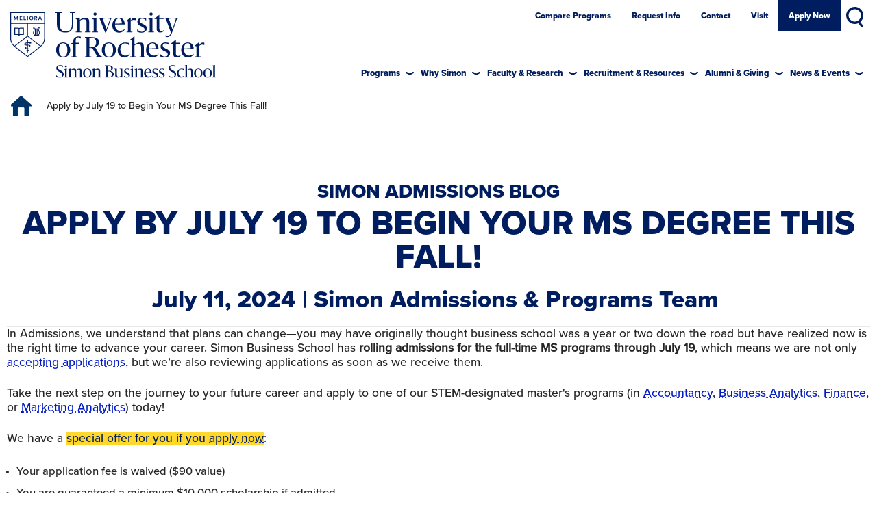

--- FILE ---
content_type: text/html; charset=UTF-8
request_url: https://simon.rochester.edu/blog/admissions-blog/apply-july-19-begin-your-ms-degree-fall
body_size: 123934
content:
<!DOCTYPE html>
<html lang="en" dir="ltr" prefix="content: http://purl.org/rss/1.0/modules/content/  dc: http://purl.org/dc/terms/  foaf: http://xmlns.com/foaf/0.1/  og: http://ogp.me/ns#  rdfs: http://www.w3.org/2000/01/rdf-schema#  schema: http://schema.org/  sioc: http://rdfs.org/sioc/ns#  sioct: http://rdfs.org/sioc/types#  skos: http://www.w3.org/2004/02/skos/core#  xsd: http://www.w3.org/2001/XMLSchema# ">
  <head>
    <title>Simon Admissions Blog Apply by July 19 to Begin Your MS Degree This Fall! | Simon Business School</title>
    <meta charset="utf-8" />
<script async src="https://www.googletagmanager.com/gtag/js?id=UA-230286-16"></script>
<script>window.dataLayer = window.dataLayer || [];function gtag(){dataLayer.push(arguments)};gtag("js", new Date());gtag("set", "developer_id.dMDhkMT", true);gtag("config", "UA-230286-16", {"groups":"default","anonymize_ip":true,"page_placeholder":"PLACEHOLDER_page_path"});gtag("config", "G-XRN63T2B5P", {"groups":"default","page_placeholder":"PLACEHOLDER_page_location"});gtag("config", "G-339656708", {"groups":"default","page_placeholder":"PLACEHOLDER_page_location"});</script>
<style>/* @see https://github.com/aFarkas/lazysizes#broken-image-symbol */.js img.lazyload:not([src]) { visibility: hidden; }/* @see https://github.com/aFarkas/lazysizes#automatically-setting-the-sizes-attribute */.js img.lazyloaded[data-sizes=auto] { display: block; width: 100%; }</style>
<meta name="description" content="Thinking about advancing your career sooner? Simon MS programs offer rolling admissions, waived fees, scholarships, and fast decisions. Apply by July 19 to qualify!" />
<meta name="keywords" content="MBA, executive mba, m.b.a., phd, ph.d., ms, m.s., finance, accounting, medical, management, executive, business, education, marketing, institution, analytical, leader, leaders, network recruitment events" />
<link rel="canonical" href="https://simon.rochester.edu/blog/admissions-blog/apply-july-19-begin-your-ms-degree-fall" />
<link rel="image_src" href="/sites/default/files/2024-07/ms_outside_MG_0073_0.jpg" />
<meta property="og:site_name" content="Simon Business School" />
<meta property="og:title" content="Apply by July 19 to Begin Your MS Degree This Fall!" />
<meta property="og:description" content="Thinking about advancing your career sooner? Simon MS programs offer rolling admissions, waived fees, scholarships, and fast decisions. Apply by July 19 to qualify!" />
<meta property="og:image" content="https://simon.rochester.edu/sites/default/files/2024-07/ms_outside_MG_0073_0.jpg" />
<meta property="og:image:url" content="https://simon.rochester.edu/sites/default/files/2024-07/ms_outside_MG_0073_0.jpg" />
<meta name="twitter:card" content="summary_large_image" />
<meta name="twitter:description" content="Thinking about advancing your career sooner? Simon MS programs offer rolling admissions, waived fees, scholarships, and fast decisions. Apply by July 19 to qualify!" />
<meta name="twitter:site" content="@SimonSchool" />
<meta name="twitter:title" content="Apply by July 19 to Begin Your MS Degree This Fall!" />
<meta name="twitter:image" content="https://simon.rochester.edu/sites/default/files/2024-07/ms_outside_MG_0073_0.jpg" />
<meta name="Generator" content="Drupal 10 (https://www.drupal.org)" />
<meta name="MobileOptimized" content="width" />
<meta name="HandheldFriendly" content="true" />
<meta name="viewport" content="width=device-width, initial-scale=1.0" />
<script type="application/ld+json">{
    "@context": "https://schema.org",
    "@graph": [
        {
            "@type": "BlogPosting",
            "@id": "https://simon.rochester.edu/blog/admissions-blog/apply-july-19-begin-your-ms-degree-fall",
            "headline": "Apply by July 19 to Begin Your MS Degree This Fall!",
            "name": "Apply by July 19 to Begin Your MS Degree This Fall!",
            "description": "Thinking about advancing your career sooner? Simon MS programs offer rolling admissions, waived fees, scholarships, and fast decisions. Apply by July 19 to qualify!",
            "datePublished": "2024-07-10T16:15:06-0400",
            "dateModified": "2024-07-10T16:15:06-0400",
            "hasPart": {
                "@type": "WebPageElement",
                "isAccessibleForFree": "True",
                "url": "https://simon.rochester.edu/blog/admissions-blog/apply-july-19-begin-your-ms-degree-fall",
                "sameAs": "https://simon.rochester.edu/blog/admissions-blog/apply-july-19-begin-your-ms-degree-fall",
                "datePublished": "2024-07-10T16:15:06-0400"
            },
            "isAccessibleForFree": "True",
            "author": {
                "@type": "CollegeOrUniversity",
                "@id": "https://simon.rochester.edu/blog/admissions-blog/apply-july-19-begin-your-ms-degree-fall",
                "name": "Simon Business School",
                "url": "https://simon.rochester.edu",
                "logo": {
                    "@type": "ImageObject",
                    "url": "https://simon.rochester.edu/sites/default/files/inline-images/Simon_logo_bottom.png"
                }
            },
            "publisher": {
                "@type": "CollegeOrUniversity",
                "@id": "https://simon.rochester.edu/blog/admissions-blog/apply-july-19-begin-your-ms-degree-fall",
                "name": "Simon Business School",
                "url": "https://simon.rochester.edu",
                "logo": {
                    "@type": "ImageObject",
                    "url": "https://simon.rochester.edu/sites/default/files/inline-images/Simon_logo_bottom.png"
                }
            },
            "mainEntityOfPage": "https://simon.rochester.edu/blog/admissions-blog/apply-july-19-begin-your-ms-degree-fall"
        },
        {
            "@type": "WebPage",
            "@id": "https://simon.rochester.edu/blog/admissions-blog/apply-july-19-begin-your-ms-degree-fall",
            "description": "Apply by July 19 to Begin Your MS Degree This Fall!",
            "author": {
                "@type": "CollegeOrUniversity",
                "@id": "https://simon.rochester.edu/blog/admissions-blog/apply-july-19-begin-your-ms-degree-fall",
                "name": "Simon Business School",
                "url": "https://simon.rochester.edu",
                "logo": {
                    "@type": "ImageObject",
                    "representativeOfPage": "True",
                    "url": "https://simon.rochester.edu/sites/default/files/inline-images/Simon_logo_bottom.png"
                }
            },
            "inLanguage": "English"
        }
    ]
}</script>
<link rel="icon" href="/sites/default/files/URochester_SpiritR_Favicon.svg" type="image/svg+xml" />
<script src="/sites/default/files/google_tag/simon_tag/google_tag.script.js?t61oeb" defer></script>

    <link rel="stylesheet" media="all" href="/sites/default/files/css/css_V0anyg0MfbbHzDwZQsGUwNbPxtGPZX8KAvFWCVo4-Ac.css?delta=0&amp;language=en&amp;theme=simon_thex&amp;include=eJxNi0EOwyAMwD7EyJMQhLSLFkhFQjd-v6qHaRfLsmR8UWXXkTKijsra4WdxG9qdeg2Sl05PlQ31pLFAO6FKaNecYWNxGhHz4dcVjJv25E_6AE5zbUm42H-2Q7hSsGVODUo2CnffRUuWh_kS7ns4md4GN2PTOoW-jx9EnA" />
<link rel="stylesheet" media="all" href="/sites/default/files/css/css_uwuAWKNOcf97e0XB-0aYTmLABA6wWz11xv6EGQ76CiA.css?delta=1&amp;language=en&amp;theme=simon_thex&amp;include=eJxNi0EOwyAMwD7EyJMQhLSLFkhFQjd-v6qHaRfLsmR8UWXXkTKijsra4WdxG9qdeg2Sl05PlQ31pLFAO6FKaNecYWNxGhHz4dcVjJv25E_6AE5zbUm42H-2Q7hSsGVODUo2CnffRUuWh_kS7ns4md4GN2PTOoW-jx9EnA" />
<link rel="stylesheet" media="all" href="https://cdn.jsdelivr.net/npm/@splidejs/splide@4.1.4/dist/css/splide-core.min.css" />

    <script src="/modules/custom/simon_js_manager/js/pixel.reddit.js?t61oeb" defer="defer"></script>
<script src="/modules/custom/simon_js_manager/js/pixel.tiktok.js?t61oeb" defer="defer"></script>

  <script async="true" data-browser-key="b284103c314723a0d657010fe865bc01b80d1b12ebabea0cf4ec5396ff5d0bf5" data-sample-rate="1.000000" data-parent-trace-id="6ff4008a3f2034377233dce92a0dc556" data-transaction-name="Drupal\node\Controller\NodeViewController::view" data-collector="https://ingest.upsun-us.observability-pipeline.blackfire.io" src="https://admin-pipeline.upsun-us.observability-pipeline.blackfire.io/js/probe.js"></script></head>
  <body class="site-page page-type-blog user-guest no-sidebar">
        <a tabindex="1" aria-label="Skip To Content" href="#main-content" class="btn more-info skip-to-main">
      Skip To Content
    </a>
    <noscript><iframe src="https://www.googletagmanager.com/ns.html?id=GTM-5GD9JR" height="0" width="0" style="display:none;visibility:hidden"></iframe></noscript>
      <div class="dialog-off-canvas-main-canvas" data-off-canvas-main-canvas>
    <header class="header">
  <div class="container">
    <div class="header-container">
                <div class="block-region region-header bg-white">
    <div class="region-container">
      <div class="region-content-wrapper">
        <nav role="navigation" aria-labelledby="block-mainnavigation-2-menu" id="block-mainnavigation-2" class="block--main">
            <h3 class="sr-only" id="block-mainnavigation-2-menu">Main navigation</h3>

      <div id="main-menu-wrapper" class="bg-white">
              <div class="logo-container">
          <a href="/" title="Home" rel="home">
            <img src="/themes/custom/simon_thex/images/urochester_simon_business_horizontal.svg" alt="Home" />
          </a>
        </div>
            <div class="menuContent">
        <div class="connect-navigation">
          

              <ul class="menu menu--connect-nav">
                          <li class="menu-item first"
                      >
        <a href="/compare-programs" data-drupal-link-system-path="node/12699">Compare Programs</a>
              </li>
                      <li class="menu-item"
                      >
        <a href="/request-information" data-drupal-link-system-path="node/12670">Request Info</a>
              </li>
                      <li class="menu-item"
                      >
        <a href="/contact-us" data-drupal-link-system-path="node/12826">Contact</a>
              </li>
                      <li class="menu-item"
                      >
        <a href="/visit-us">Visit</a>
              </li>
                      <li class="menu-item dark-blue"
                      >
        <a href="/apply" item="dark-blue" data-drupal-link-system-path="node/12679">Apply Now</a>
              </li>
                      <li class="menu-item last html-override simon-search-icon simon-modal"
                      >
        <a href="/search" item="html-override simon-search-icon simon-modal" data-drupal-link-system-path="node/12996">Search</a>
              </li>
        </ul>
  

        </div>
        <div class="main-navigation">
          
      <ul class="menu menu-main menu-level-0">
                      
      <li  class="menu-item menu-item--collapsed below first mega-menu" >
                        <span  data-toggle="dropdown">Programs</span>
                                  <ul class="menu menu-main menu-level-1">
                      
      <li  class="menu-item menu-item--collapsed below first" >
                        <span>Full-Time MBA</span>
                                  <ul class="menu menu-main menu-level-2">
                      
      <li  class="menu-item menu-item--collapsed first" >
                        <a href="/programs/full-time-mba">Full-Time MBA Overview</a>
                          </li>
                      
      <li  class="menu-item menu-item--collapsed below" >
                        <a href="/programs/full-time-mba/academics">Academics</a>
                                  <ul class="menu menu-main menu-level-3">
                      
      <li  class="menu-item menu-item--collapsed first" >
                        <a href="/programs/full-time-mba/academics">Academics Overview</a>
                          </li>
                      
      <li  class="menu-item menu-item--collapsed" >
                        <a href="/programs/full-time-mba/academics/curriculum">Curriculum</a>
                          </li>
                      
      <li  class="menu-item menu-item--collapsed" >
                        <a href="/programs/full-time-mba/academics/experiential-learning">Experiential Learning</a>
                          </li>
                      
      <li  class="menu-item menu-item--collapsed" >
                        <a href="/programs/full-time-mba/academics/stem">Simon&#039;s STEM MBA</a>
                          </li>
                      
      <li  class="menu-item menu-item--collapsed" >
                        <a href="/programs/full-time-mba/academics/md-mba-program">MD/MBA Program</a>
                          </li>
                      
      <li  class="menu-item menu-item--collapsed" >
                        <a href="/programs/full-time-mba/academics/ma-mba-program">MA/MBA Program</a>
                          </li>
                      
      <li  class="menu-item menu-item--collapsed last" >
                        <a href="/programs/full-time-mba/academics/innovation-entrepreneurial-mindset">Innovation &amp; Entrepreneurial Mindset</a>
                          </li>
        </ul>
  
            </li>
                      
      <li  class="menu-item menu-item--collapsed below" >
                        <a href="/programs/full-time-mba/admissions">Admissions</a>
                                  <ul class="menu-level-3 menu menu-main">
                      
      <li  class="menu-item menu-item--collapsed first" >
                        <a href="/programs/full-time-mba/admissions">Admissions Overview</a>
                          </li>
                      
      <li  class="menu-item menu-item--collapsed" >
                        <a href="/programs/full-time-mba/admissions/class-profile">Class Profile</a>
                          </li>
                      
      <li  class="menu-item menu-item--collapsed" >
                        <a href="/programs/full-time-mba/admissions/rankings-distinctions">Rankings &amp; Distinctions</a>
                          </li>
                      
      <li  class="menu-item menu-item--collapsed last" >
                        <a href="/programs/full-time-mba/admissions/admissions-faqs">Admissions FAQs</a>
                          </li>
        </ul>
  
            </li>
                      
      <li  class="menu-item menu-item--collapsed below" >
                        <a href="/programs/full-time-mba/careers-outcomes">Careers &amp; Outcomes</a>
                                  <ul class="menu-level-3 menu menu-main">
                      
      <li  class="menu-item menu-item--collapsed first" >
                        <a href="/programs/full-time-mba/careers-outcomes">Careers &amp; Outcomes Overview</a>
                          </li>
                      
      <li  class="menu-item menu-item--collapsed" >
                        <a href="/programs/full-time-mba/careers-outcomes/our-approach">Our Approach</a>
                          </li>
                      
      <li  class="menu-item menu-item--collapsed" >
                        <a href="/programs/full-time-mba/careers-outcomes/consulting">Consulting</a>
                          </li>
                      
      <li  class="menu-item menu-item--collapsed" >
                        <a href="/programs/full-time-mba/careers-outcomes/careers-finance">Finance</a>
                          </li>
                      
      <li  class="menu-item menu-item--collapsed last" >
                        <a href="/programs/full-time-mba/careers-outcomes/marketing">Marketing</a>
                          </li>
        </ul>
  
            </li>
                      
      <li  class="menu-item menu-item--collapsed below" >
                        <a href="/programs/full-time-mba/student-experience">Student Experience</a>
                                  <ul class="menu-level-3 menu menu-main">
                      
      <li  class="menu-item menu-item--collapsed first" >
                        <a href="/programs/full-time-mba/student-experience">Student Experience Overview</a>
                          </li>
                      
      <li  class="menu-item menu-item--collapsed" >
                        <a href="/programs/full-time-mba/student-experience/hands-on-experience">Hands-On Experience</a>
                          </li>
                      
      <li  class="menu-item menu-item--collapsed" >
                        <a href="/programs/full-time-mba/student-experience/make-an-impact">Make an Impact</a>
                          </li>
                      
      <li  class="menu-item menu-item--collapsed last" >
                        <a href="/programs/full-time-mba/student-experience/leadership">Leadership</a>
                          </li>
        </ul>
  
            </li>
                      
      <li  class="menu-item menu-item--collapsed below" >
                        <a href="/programs/full-time-mba/tuition-financial-aid">Tuition &amp; Financial Aid</a>
                                  <ul class="menu-level-3 menu menu-main">
                      
      <li  class="menu-item menu-item--collapsed first" >
                        <a href="/programs/full-time-mba/tuition-financial-aid">Tuition &amp; Financial Aid</a>
                          </li>
                      
      <li  class="menu-item menu-item--collapsed" >
                        <a href="/programs/full-time-mba/tuition-financial-aid/scholarships-fellowships">Scholarships &amp; Fellowships</a>
                          </li>
                      
      <li  class="menu-item menu-item--collapsed" >
                        <a href="/programs/full-time-mba/tuition-financial-aid/international-student-resources">International Student Resources</a>
                          </li>
                      
      <li  class="menu-item menu-item--collapsed last" >
                        <a href="/programs/full-time-mba/tuition-financial-aid/frequently-asked-questions">Financial Aid FAQs</a>
                          </li>
        </ul>
  
            </li>
                      
      <li  class="menu-item menu-item--collapsed last" >
                        <a href="/programs/full-time-mba/connect">Connect</a>
                          </li>
        </ul>
  
            </li>
                      
      <li  class="menu-item menu-item--collapsed below" >
                        <span>Full-Time MS</span>
                                  <ul class="menu-level-3 menu menu-main menu-level-2">
                      
      <li  class="menu-item menu-item--collapsed first" >
                        <a href="/programs/full-time-ms">Full-Time MS Overview</a>
                          </li>
                      
      <li  class="menu-item menu-item--collapsed below" >
                        <a href="/programs/full-time-ms-artificial-intelligence-in-business">MS AI in Business</a>
                                  <ul class="menu-level-3 menu menu-main">
                      
      <li  class="menu-item menu-item--collapsed first" >
                        <a href="/programs/full-time-ms-artificial-intelligence-in-business">MS AI in Business</a>
                          </li>
                      
      <li  class="menu-item menu-item--collapsed" >
                        <a href="/programs/full-time-ms-artificial-intelligence-in-business/curriculum">Curriculum</a>
                          </li>
                      
      <li  class="menu-item menu-item--collapsed last" >
                        <a href="/programs/full-time-ms-artificial-intelligence-in-business/class-profile">Class Profile</a>
                          </li>
        </ul>
  
            </li>
                      
      <li  class="menu-item menu-item--collapsed below" >
                        <a href="/programs/full-time-ms-in-accountancy">MS Accountancy</a>
                                  <ul class="menu-level-3 menu menu-main">
                      
      <li  class="menu-item menu-item--collapsed first" >
                        <a href="/programs/full-time-ms-in-accountancy">MS Accountancy</a>
                          </li>
                      
      <li  class="menu-item menu-item--collapsed" >
                        <a href="/programs/full-time-ms-in-accountancy/curriculum">Curriculum</a>
                          </li>
                      
      <li  class="menu-item menu-item--collapsed" >
                        <a href="/programs/full-time-ms-in-accountancy/career-paths">Career Paths</a>
                          </li>
                      
      <li  class="menu-item menu-item--collapsed last" >
                        <a href="/programs/full-time-ms-in-accountancy/academics/class-profile">Class Profile</a>
                          </li>
        </ul>
  
            </li>
                      
      <li  class="menu-item menu-item--collapsed below" >
                        <a href="/programs/full-time-ms-in-finance">MS Finance</a>
                                  <ul class="menu-level-3 menu menu-main">
                      
      <li  class="menu-item menu-item--collapsed first" >
                        <a href="/programs/full-time-ms-in-finance">MS Finance</a>
                          </li>
                      
      <li  class="menu-item menu-item--collapsed" >
                        <a href="/programs/full-time-ms-in-finance/curriculum">Curriculum</a>
                          </li>
                      
      <li  class="menu-item menu-item--collapsed" >
                        <a href="/programs/full-time-ms-in-finance/career-paths">Career Paths</a>
                          </li>
                      
      <li  class="menu-item menu-item--collapsed last" >
                        <a href="/programs/full-time-ms-in-finance/class-profile">Class Profile</a>
                          </li>
        </ul>
  
            </li>
                      
      <li  class="menu-item menu-item--collapsed below" >
                        <a href="/programs/full-time-ms-in-marketing-analytics">MS Marketing Analytics</a>
                                  <ul class="menu-level-3 menu menu-main">
                      
      <li  class="menu-item menu-item--collapsed first" >
                        <a href="/programs/full-time-ms-in-marketing-analytics">MS Marketing Analytics	</a>
                          </li>
                      
      <li  class="menu-item menu-item--collapsed" >
                        <a href="/programs/full-time-ms-in-marketing-analytics/curriculum">Curriculum</a>
                          </li>
                      
      <li  class="menu-item menu-item--collapsed" >
                        <a href="/programs/full-time-ms-in-marketing-analytics/career-paths">Career Paths</a>
                          </li>
                      
      <li  class="menu-item menu-item--collapsed last" >
                        <a href="/programs/full-time-ms-in-marketing-analytics/academics/class-profile">Class Profile</a>
                          </li>
        </ul>
  
            </li>
                      
      <li  class="menu-item menu-item--collapsed below" >
                        <a href="/programs/full-time-ms-in-business-analytics">MS Business Analytics</a>
                                  <ul class="menu-level-3 menu menu-main">
                      
      <li  class="menu-item menu-item--collapsed first" >
                        <a href="/programs/full-time-ms-in-business-analytics">MS Business Analytics</a>
                          </li>
                      
      <li  class="menu-item menu-item--collapsed" >
                        <a href="/programs/full-time-ms-in-business-analytics/curriculum">Curriculum</a>
                          </li>
                      
      <li  class="menu-item menu-item--collapsed" >
                        <a href="/programs/full-time-ms-in-business-analytics/career-paths">Career Paths</a>
                          </li>
                      
      <li  class="menu-item menu-item--collapsed last" >
                        <a href="/programs/full-time-ms-in-business-analytics/academics/class-profile">Class Profile</a>
                          </li>
        </ul>
  
            </li>
                      
      <li  class="menu-item menu-item--collapsed below" >
                        <a href="/programs/full-time-ms/admissions">Admissions</a>
                                  <ul class="menu-level-3 menu menu-main">
                      
      <li  class="menu-item menu-item--collapsed first" >
                        <a href="/programs/full-time-ms/admissions">Admissions Overview</a>
                          </li>
                      
      <li  class="menu-item menu-item--collapsed" >
                        <a href="/programs/full-time-ms/admissions/admissions-faqs">Admissions FAQs</a>
                          </li>
                      
      <li  class="menu-item menu-item--collapsed last" >
                        <a href="/programs/full-time-ms/admissions/ur-undergraduate-students">UR Undergraduate Students</a>
                          </li>
        </ul>
  
            </li>
                      
      <li  class="menu-item menu-item--collapsed below" >
                        <a href="/programs/full-time-ms/careers-outcomes">Careers &amp; Outcomes</a>
                                  <ul class="menu-level-3 menu menu-main">
                      
      <li  class="menu-item menu-item--collapsed first" >
                        <a href="/programs/full-time-ms/careers-outcomes">Careers &amp; Outcomes Overview</a>
                          </li>
                      
      <li  class="menu-item menu-item--collapsed" >
                        <a href="/programs/full-time-ms/careers-outcomes/our-approach">Our Approach</a>
                          </li>
                      
      <li  class="menu-item menu-item--collapsed" >
                        <a href="/programs/full-time-ms/careers-outcomes/top-career-destinations">Top Career Destinations</a>
                          </li>
                      
      <li  class="menu-item menu-item--collapsed last" >
                        <a href="/programs/full-time-ms/careers-outcomes/ms-career-directors">Career Directors</a>
                          </li>
        </ul>
  
            </li>
                      
      <li  class="menu-item menu-item--collapsed below" >
                        <a href="/programs/full-time-ms/student-experience">Student Experience</a>
                                  <ul class="menu-level-3 menu menu-main">
                      
      <li  class="menu-item menu-item--collapsed first" >
                        <a href="/programs/full-time-ms/student-experience">Student Experience Overview</a>
                          </li>
                      
      <li  class="menu-item menu-item--collapsed" >
                        <a href="/programs/full-time-ms/student-experience/hands-on-experience">Hands-On Experience</a>
                          </li>
                      
      <li  class="menu-item menu-item--collapsed" >
                        <a href="/programs/full-time-ms/student-experience/make-an-impact">Make an Impact</a>
                          </li>
                      
      <li  class="menu-item menu-item--collapsed last" >
                        <a href="/programs/full-time-ms/student-experience/leadership">Leadership</a>
                          </li>
        </ul>
  
            </li>
                      
      <li  class="menu-item menu-item--collapsed below" >
                        <a href="/programs/full-time-ms/tuition-financial-aid">Tuition &amp; Financial Aid</a>
                                  <ul class="menu-level-3 menu menu-main">
                      
      <li  class="menu-item menu-item--collapsed first" >
                        <a href="/programs/full-time-ms/tuition-financial-aid">Tuition &amp; Financial Aid Overview</a>
                          </li>
                      
      <li  class="menu-item menu-item--collapsed" >
                        <a href="/programs/full-time-ms/tuition-financial-aid/partner-scholarships">Partner Scholarships</a>
                          </li>
                      
      <li  class="menu-item menu-item--collapsed" >
                        <a href="/programs/full-time-ms/tuition-financial-aid/international-student-resources">International Student Resources</a>
                          </li>
                      
      <li  class="menu-item menu-item--collapsed last" >
                        <a href="/programs/full-time-ms/tuition-financial-aid/frequently-asked-questions">Financial Aid FAQs</a>
                          </li>
        </ul>
  
            </li>
                      
      <li  class="menu-item menu-item--collapsed last" >
                        <a href="/programs/full-time-ms/connect">Connect</a>
                          </li>
        </ul>
  
            </li>
                      
      <li  class="menu-item menu-item--collapsed below" >
                        <span>Part-Time Programs</span>
                                  <ul class="menu-level-3 menu menu-main menu-level-2">
                      
      <li  class="menu-item menu-item--collapsed below first" >
                        <a href="/doctor-business-administration">Doctor of Business Administration</a>
                                  <ul class="menu-level-3 menu menu-main">
                      
      <li  class="menu-item menu-item--collapsed first" >
                        <a href="/doctor-business-administration">Doctor of Business Administration</a>
                          </li>
                      
      <li  class="menu-item menu-item--collapsed last" >
                        <a href="/doctor-business-administration/curriculum">Curriculum</a>
                          </li>
        </ul>
  
            </li>
                      
      <li  class="menu-item menu-item--collapsed below" >
                        <a href="/programs/emba">Executive MBA</a>
                                  <ul class="menu-level-3 menu menu-main">
                      
      <li  class="menu-item menu-item--collapsed first" >
                        <a href="/programs/emba">Executive MBA</a>
                          </li>
                      
      <li  class="menu-item menu-item--collapsed last" >
                        <a href="/programs/emba/admissions-curriculums">Admissions &amp; Curriculum</a>
                          </li>
        </ul>
  
            </li>
                      
      <li  class="menu-item menu-item--collapsed below" >
                        <a href="/programs/pmba">Professional MBA</a>
                                  <ul class="menu-level-3 menu menu-main">
                      
      <li  class="menu-item menu-item--collapsed first" >
                        <a href="/programs/pmba">Professional MBA</a>
                          </li>
                      
      <li  class="menu-item menu-item--collapsed last" >
                        <a href="/programs/pmba/admissions-curriculums">Admissions &amp; Curriculum</a>
                          </li>
        </ul>
  
            </li>
                      
      <li  class="menu-item menu-item--collapsed below" >
                        <a href="/programs/online-msba">Online Analytics &amp; AI</a>
                                  <ul class="menu-level-3 menu menu-main">
                      
      <li  class="menu-item menu-item--collapsed first" >
                        <a href="/programs/online-msba">Online Analytics &amp; AI</a>
                          </li>
                      
      <li  class="menu-item menu-item--collapsed last" >
                        <a href="/programs/online-msba/admissions-curriculum">Admissions &amp; Curriculum</a>
                          </li>
        </ul>
  
            </li>
                      
      <li  class="menu-item menu-item--collapsed below last" >
                        <a href="/programs/medical-management">MS Medical Management</a>
                                  <ul class="menu-level-3 menu menu-main">
                      
      <li  class="menu-item menu-item--collapsed first" >
                        <a href="/programs/medical-management">MS Medical Mgmt</a>
                          </li>
                      
      <li  class="menu-item menu-item--collapsed last" >
                        <a href="/programs/medical-management/admissions-curriculum">Admissions &amp; Curriculum</a>
                          </li>
        </ul>
  
            </li>
        </ul>
  
            </li>
                      
      <li  class="menu-item menu-item--collapsed below" >
                        <span>PhD</span>
                                  <ul class="menu-level-3 menu menu-main menu-level-2">
                      
      <li  class="menu-item menu-item--collapsed first" >
                        <a href="/programs/phd/program-overview">PhD Program</a>
                          </li>
                      
      <li  class="menu-item menu-item--collapsed below" >
                        <a href="/programs/phd/academics">PhD Academics</a>
                                  <ul class="menu-level-3 menu menu-main">
                      
      <li  class="menu-item menu-item--collapsed first" >
                        <a href="/programs/phd/academics">PhD Academics</a>
                          </li>
                      
      <li  class="menu-item menu-item--collapsed" >
                        <a href="/programs/phd/academics/accounting">Accounting</a>
                          </li>
                      
      <li  class="menu-item menu-item--collapsed" >
                        <a href="/programs/phd/academics/finance">Finance</a>
                          </li>
                      
      <li  class="menu-item menu-item--collapsed" >
                        <a href="/programs/phd/academics/information-systems-and-technology">Information Systems and Technology</a>
                          </li>
                      
      <li  class="menu-item menu-item--collapsed" >
                        <a href="/programs/phd/academics/marketing">Marketing</a>
                          </li>
                      
      <li  class="menu-item menu-item--collapsed last" >
                        <a href="/programs/phd/academics/operations-management">Operations Management</a>
                          </li>
        </ul>
  
            </li>
                      
      <li  class="menu-item menu-item--collapsed below" >
                        <a href="/programs/phd/faculty">PhD Faculty</a>
                                  <ul class="menu-level-3 menu menu-main">
                      
      <li  class="menu-item menu-item--collapsed first" >
                        <a href="/programs/phd/faculty">Faculty Overview</a>
                          </li>
                      
      <li  class="menu-item menu-item--collapsed" >
                        <a href="/programs/phd/accounting/meet-our-faculty">Accounting Faculty</a>
                          </li>
                      
      <li  class="menu-item menu-item--collapsed" >
                        <a href="/programs/phd/finance/meet-our-faculty">Finance Faculty</a>
                          </li>
                      
      <li  class="menu-item menu-item--collapsed" >
                        <a href="/programs/phd/information-systems-and-technology/meet-our-faculty">Information Systems &amp; Technology Faculty</a>
                          </li>
                      
      <li  class="menu-item menu-item--collapsed" >
                        <a href="/programs/phd/marketing/meet-our-faculty">Marketing Faculty</a>
                          </li>
                      
      <li  class="menu-item menu-item--collapsed last" >
                        <a href="/programs/phd/operations-management/meet-our-faculty">Operations Management Faculty</a>
                          </li>
        </ul>
  
            </li>
                      
      <li  class="menu-item menu-item--collapsed below" >
                        <a href="/programs/phd/admissions">Admissions</a>
                                  <ul class="menu-level-3 menu menu-main">
                      
      <li  class="menu-item menu-item--collapsed first" >
                        <a href="/programs/phd/admissions">Admissions Overview</a>
                          </li>
                      
      <li  class="menu-item menu-item--collapsed last" >
                        <a href="/programs/phd/admissions/admissions-faqs">Admissions FAQ</a>
                          </li>
        </ul>
  
            </li>
                      
      <li  class="menu-item menu-item--collapsed below" >
                        <a href="/programs/phd/students">Student Experience</a>
                                  <ul class="menu-level-3 menu menu-main">
                      
      <li  class="menu-item menu-item--collapsed first" >
                        <a href="/programs/phd/students">Students Overview</a>
                          </li>
                      
      <li  class="menu-item menu-item--collapsed" >
                        <a href="/programs/phd/phd-students/accounting-students">Accounting Students</a>
                          </li>
                      
      <li  class="menu-item menu-item--collapsed" >
                        <a href="/programs/phd/phd-students/finance-students">Finance Students</a>
                          </li>
                      
      <li  class="menu-item menu-item--collapsed" >
                        <a href="/programs/phd/information-systems-and-technology-students/students">Information Systems &amp; Technology Students</a>
                          </li>
                      
      <li  class="menu-item menu-item--collapsed" >
                        <a href="/programs/phd/phd-students/marketing-students">Marketing Students</a>
                          </li>
                      
      <li  class="menu-item menu-item--collapsed last" >
                        <a href="/programs/phd/phd-students/operations-management-students">Operations Management Students</a>
                          </li>
        </ul>
  
            </li>
                      
      <li  class="menu-item menu-item--collapsed below" >
                        <a href="/programs/phd/students#phdJobMarketCandidates">Job Market Candidates</a>
                                  <ul class="menu-level-3 menu menu-main">
                      
      <li  class="menu-item menu-item--collapsed first" >
                        <a href="/programs/phd/academics/accounting/job-market-candidates">Accounting Job Market Candidates</a>
                          </li>
                      
      <li  class="menu-item menu-item--collapsed" >
                        <a href="/programs/phd/academics/finance/job-market-candidates">Finance Job Market Candidate</a>
                          </li>
                      
      <li  class="menu-item menu-item--collapsed" >
                        <a href="/programs/phd/academics/information-systems/job-market-candidates">IS Job Market Candidates</a>
                          </li>
                      
      <li  class="menu-item menu-item--collapsed" >
                        <a href="/programs/phd/academics/marketing/job-market-candidates">Marketing Job Market Candidates</a>
                          </li>
                      
      <li  class="menu-item menu-item--collapsed last" >
                        <a href="/programs/phd/academics/operations-management/job-market-candidates">OM Job Market Candidates</a>
                          </li>
        </ul>
  
            </li>
                      
      <li  class="menu-item menu-item--collapsed" >
                        <a href="/programs/phd/tuition-financial-aid">Tuition &amp; Financial Aid</a>
                          </li>
                      
      <li  class="menu-item menu-item--collapsed last" >
                        <a href="/programs/phd/connect">Connect</a>
                          </li>
        </ul>
  
            </li>
                      
      <li  class="menu-item menu-item--collapsed below last" >
                        <span>Non-Degree Programs</span>
                                  <ul class="menu-level-3 menu menu-main menu-level-2">
                      
      <li  class="menu-item menu-item--collapsed first" >
                        <a href="/programs/non-degree-programs">Non-Degree Programs Overview</a>
                          </li>
                      
      <li  class="menu-item menu-item--collapsed" >
                        <a href="/programs/non-degree-programs/graduate-certificates">Graduate Certificates</a>
                          </li>
                      
      <li  class="menu-item menu-item--collapsed" >
                        <a href="/programs/non-degree-programs/open-courses">Open Courses</a>
                          </li>
                      
      <li  class="menu-item menu-item--collapsed last" >
                        <a href="/programs/non-degree-programs/microcredentials">Micro-credentials</a>
                          </li>
        </ul>
  
            </li>
        </ul>
  
            </li>
                      
      <li  class="menu-item menu-item--collapsed below" >
                        <span  data-toggle="dropdown">Why Simon</span>
                                  <ul class="menu-level-3 menu-level-2 menu menu-main menu-level-1">
                      
      <li  class="menu-item menu-item--collapsed first" >
                        <a href="/why-simon">Why Simon</a>
                          </li>
                      
      <li  class="menu-item menu-item--collapsed" >
                        <a href="/why-simon/mission-vision-principles">Mission, Vision &amp; Principles</a>
                          </li>
                      
      <li  class="menu-item menu-item--collapsed" >
                        <a href="/career-paths">Career Paths</a>
                          </li>
                      
      <li  class="menu-item menu-item--collapsed" >
                        <a href="/why-simon/partnerships">Partnerships</a>
                          </li>
                      
      <li  class="menu-item menu-item--collapsed last" >
                        <a href="/why-simon/about-rochester">About Rochester</a>
                          </li>
        </ul>
  
            </li>
                      
      <li  class="menu-item menu-item--collapsed below" >
                        <span  data-toggle="dropdown">Faculty &amp; Research </span>
                                  <ul class="menu-level-3 menu-level-2 menu-level-1 menu menu-main">
                      
      <li  class="menu-item menu-item--collapsed first" >
                        <a href="/faculty-research/faculty-directory">Faculty Directory</a>
                          </li>
                      
      <li  class="menu-item menu-item--collapsed below" >
                        <span>Faculty Areas</span>
                                  <ul class="menu-level-3 menu-level-2 menu menu-main">
                      
      <li  class="menu-item menu-item--collapsed first" >
                        <a href="/faculty-areas/research">Research Overview</a>
                          </li>
                      
      <li  class="menu-item menu-item--collapsed" >
                        <a href="/faculty-research/areas-of-research/accounting">Accounting</a>
                          </li>
                      
      <li  class="menu-item menu-item--collapsed" >
                        <a href="/faculty-areas/economics-and-management">Economics and Management</a>
                          </li>
                      
      <li  class="menu-item menu-item--collapsed" >
                        <a href="/faculty-areas/finance">Finance</a>
                          </li>
                      
      <li  class="menu-item menu-item--collapsed" >
                        <a href="/faculty-areas/information-systems-and-technology">Information Systems &amp; Technology</a>
                          </li>
                      
      <li  class="menu-item menu-item--collapsed" >
                        <a href="/faculty-areas/marketing">Marketing</a>
                          </li>
                      
      <li  class="menu-item menu-item--collapsed last" >
                        <a href="/faculty-areas/operations-management">Operations Management</a>
                          </li>
        </ul>
  
            </li>
                      
      <li  class="menu-item menu-item--collapsed" >
                        <a href="/faculty-research/conferences">Conferences</a>
                          </li>
                      
      <li  class="menu-item menu-item--collapsed" >
                        <a href="/faculty-research/journals">Journals</a>
                          </li>
                      
      <li  class="menu-item menu-item--collapsed" >
                        <a href="/business-policy">Business &amp; Policy Initiative</a>
                          </li>
                      
      <li  class="menu-item menu-item--collapsed" >
                        <a href="/faculty-research">Inspiring Leadership</a>
                          </li>
                      
      <li  class="menu-item menu-item--collapsed" >
                        <a href="/faculty-research/teaching-awards">Teaching Awards</a>
                          </li>
                      
      <li  class="menu-item menu-item--collapsed below last" >
                        <span>Faculty Resources</span>
                                  <ul class="menu-level-3 menu-level-2 menu menu-main">
                      
      <li  class="menu-item menu-item--collapsed first" >
                        <a href="/faculty-research/faculty-handbook">Faculty Handbook</a>
                          </li>
                      
      <li  class="menu-item menu-item--collapsed last" >
                        <a href="/faculty-research/recruitment">Recruitment</a>
                          </li>
        </ul>
  
            </li>
        </ul>
  
            </li>
                      
      <li  class="menu-item menu-item--collapsed below" >
                        <span  data-toggle="dropdown">Recruitment &amp; Resources</span>
                                  <ul class="menu-level-3 menu-level-2 menu menu-main menu-level-1">
                      
      <li  class="menu-item menu-item--collapsed first" >
                        <a href="/recruiters/recruiting-at-simon">Recruiting at Simon</a>
                          </li>
                      
      <li  class="menu-item menu-item--collapsed" >
                        <a href="/recruiters/the-simon-candidate">The Simon Candidate</a>
                          </li>
                      
      <li  class="menu-item menu-item--collapsed" >
                        <a href="/recruiters/hiring-simon-talent">Hiring Simon Talent</a>
                          </li>
                      
      <li  class="menu-item menu-item--collapsed" >
                        <a href="/recruiters/international-students">International Students</a>
                          </li>
                      
      <li  class="menu-item menu-item--collapsed last" >
                        <a href="/recruiters/meet-our-team">Meet Our Team</a>
                          </li>
        </ul>
  
            </li>
                      
      <li  class="menu-item menu-item--collapsed below" >
                        <span  data-toggle="dropdown">Alumni &amp; Giving</span>
                                  <ul class="menu-level-3 menu-level-2 menu-level-1 menu menu-main">
                      
      <li  class="menu-item menu-item--collapsed first" >
                        <a href="/alumni">Alumni</a>
                          </li>
                      
      <li  class="menu-item menu-item--collapsed" >
                        <a href="/contact-us/project-sponsorship">Project Sponsorship</a>
                          </li>
                      
      <li  class="menu-item menu-item--collapsed" >
                        <a href="/alumni/giving-to-simon">Giving to Simon</a>
                          </li>
                      
      <li  class="menu-item menu-item--collapsed" >
                        <a href="/alumni/advisory-organizations">Advisory Organizations</a>
                          </li>
                      
      <li  class="menu-item menu-item--collapsed" >
                        <a href="/alumni/resources">Resources</a>
                          </li>
                      
      <li  class="menu-item menu-item--collapsed" >
                        <a href="/alumni/refer-a-student">Refer a Student</a>
                          </li>
                      
      <li  class="menu-item menu-item--collapsed last" >
                        <a href="/alumni/contact">Contact Us</a>
                          </li>
        </ul>
  
            </li>
                      
      <li  class="menu-item menu-item--collapsed below" >
                        <span  data-toggle="dropdown">News &amp; Events</span>
                                  <ul class="menu-level-3 menu-level-2 menu-level-1 menu menu-main">
                      
      <li  class="menu-item menu-item--collapsed first" >
                        <a href="/why-simon/news-highlights">News &amp; Highlights</a>
                          </li>
                      
      <li  class="menu-item menu-item--collapsed" >
                        <a href="/simon-events">Events</a>
                          </li>
                      
      <li  class="menu-item menu-item--collapsed below" >
                        <span>Blogs</span>
                                  <ul class="menu-level-3 menu-level-2 menu menu-main">
                      
      <li  class="menu-item menu-item--collapsed first" >
                        <a href="/blogs/talent-connect-blog">Talent Connect Blog</a>
                          </li>
                      
      <li  class="menu-item menu-item--collapsed" >
                        <a href="/blog/deans-corner">Dean’s Corner</a>
                          </li>
                      
      <li  class="menu-item menu-item--collapsed last" >
                        <a href="/blogs/admissions-blog">Admissions Blog</a>
                          </li>
        </ul>
  
            </li>
                      
      <li  class="menu-item menu-item--collapsed last" >
                        <a href="/podcasts">Podcasts</a>
                          </li>
        </ul>
  
            </li>
                      
      <li  class="menu-item menu-item--collapsed view-in-mobile" >
                        <a href="/search">Search</a>
                          </li>
                      
      <li  class="menu-item menu-item--collapsed below last skip" >
                        <a href="#main-content" data-toggle="dropdown">Skip To Content</a>
                                  <ul class="menu-level-3 menu-level-2 menu menu-main menu-level-1">
                      
      <li  class="menu-item menu-item--collapsed below first last" >
                        <a href="/clubs/meliora-fund">Meliora Fund</a>
                                  <ul class="menu-level-3 menu-level-2 menu menu-main">
                      
      <li  class="menu-item menu-item--collapsed first last" >
                        <a href="/clubs/meliora-fund/our-team">Our Team</a>
                          </li>
        </ul>
  
            </li>
        </ul>
  
            </li>
        </ul>
  

        </div>

      </div>
      <div id="mobileMenuBreakout"  class="view-in-tablet-only">
        <!-- TODO Get this into drupal so it can be managed in the backend -->
        <ul class="menu menu-main">
          <li class="menu-item dark-blue last">
            <a href="/apply" data-drupal-link-system-path="node/12679">Apply Now</a>
          </li>
        </ul>
      </div>
      <div id="mobileMenuHamburger" class="view-in-mobile"></div>
    </div>
    <div id="mobileMenuContainerWrapper" class="view-in-mobile">
      <div id="mobileMenuContainer" class="view-in-mobile">
        <div id="mobileMenuHeader">Menu</div>
        <ul id="mobileMenuWrapper"></ul>
      </div>
    </div>
  </nav>
<div id="block-simon-thex-breadcrumbs" class="block-- block">
  
    
  <div class="block-content">
      
  <nav class="breadcrumb clear" role="navigation" aria-labelledby="system-breadcrumb">
    <ul class="breadcrumb-items">
                      <li class="breadcrumb-item">
                          <a class="home-button" href="/" title="home"></a>
                      </li>
              </li>
                                <li class="breadcrumb-item">Apply by July 19 to Begin Your MS Degree This Fall!</li>
                        </li>
        </ul>
  </nav>

    </div><!--/.block-content -->
</div><!--/.block -->

      </div>
    </div>
  </div>

                </div><!-- /header-container -->
  </div><!-- /container -->
</header><!-- /header -->
<div class="main-wrapper">
  <div class="container">
    <a id="main-content" tabindex="-1"></a>
    <div class="main-container">
      <main id="main" class="main-content">
                <div class="node-content">
            <div class="block-region region-content">
    <div data-drupal-messages-fallback class="hidden"></div><div id="block-simon-thex-content" class="block-- block">
  
    
  <div class="block-content">
      <article about="/blog/admissions-blog/apply-july-19-begin-your-ms-degree-fall" class="node node-type-blog node-promoted node-view-mode-full">

  

  <div class="node-content clear">
      <div class="padding-top page-header layout layout--onecol">
    <div  class="layout__region layout__region--content">
      <div class="block--node:blog:field_super_title block">
  
    
  <div class="block-content">
      
            <div class="field field--name-field-super-title field--type-string field--label-hidden field-item">Simon Admissions Blog</div>
      
    </div><!--/.block-content -->
</div><!--/.block -->
<div class="block--node:blog:title block">
  
    
  <div class="block-content">
      <h1>Apply by July 19 to Begin Your MS Degree This Fall!</h1>

    </div><!--/.block-content -->
</div><!--/.block -->

    </div>
  </div>
  <div class="padding-bottom layout layout--onecol">
    <div  class="layout__region layout__region--content">
      <div class="block--node:blog:body block">
  
    
  <div class="block-content">
      
            <div class="field field--name-body field--type-text-with-summary field--label-hidden field-item"><h3 class="text-align-center">July 11, 2024 | Simon Admissions &amp; Programs Team&nbsp;</h3><hr><p>In Admissions, we understand that plans can change—you may have originally thought business school was a year or two down the road but have realized now is the right time to advance your career. Simon Business School has <strong>rolling admissions for the full-time MS programs through July 19</strong>, which means we are not only <a href="https://simon.rochester.edu/apply">accepting applications</a>, but we’re also reviewing applications as soon as we receive them.</p><p>Take the next step on the journey to your future career and apply to one of our STEM-designated master's programs (in <a href="https://simon.rochester.edu/programs/full-time-ms-in-accountancy">Accountancy</a>, <a href="https://simon.rochester.edu/programs/full-time-ms-in-business-analytics">Business Analytics</a>, <a href="https://simon.rochester.edu/programs/full-time-ms-in-finance">Finance</a>, or <a href="https://simon.rochester.edu/programs/full-time-ms-in-marketing-analytics">Marketing Analytics</a>) today!</p><p>We have a <span class="yellowhighlight">special offer for you if you </span><a href="https://simon.rochester.edu/apply"><span class="yellowhighlight">apply now</span></a>:</p><ul><li>Your application fee is waived ($90 value)</li><li>You are guaranteed a minimum $10,000 scholarship if admitted</li><li>Your admission interview is waived*</li><li>You will receive a decision within one week of application submission*</li></ul><p class="disclaimer">*Dependent on the completion of the video essay in the application.</p><h4>Application Tips &amp; Resources:<br>&nbsp;</h4><ul><li>Learn more about application requirements and how to assemble your most competitive application by listening to our “<a href="https://rochester.hosted.panopto.com/Panopto/Pages/Viewer.aspx?id=0618ba93-fe66-4244-b799-b0810117448f">The Simon Application</a>” and “<a href="https://rochester.hosted.panopto.com/Panopto/Pages/Viewer.aspx?id=12edebaf-fb1c-4c3c-aa42-b07a01425d7e">Application Tips from the Admissions Committee</a>” webinar recordings.</li><li>Review the <a href="https://simon.rochester.edu/programs/full-time-ms/admissions">application checklist</a>. It is important to submit the required information and materials in order for your application to be considered “complete” and sent to the Admissions Committee for review.</li><li>Read through the <a href="https://simon.rochester.edu/programs/full-time-ms/admissions/admissions-faqs">frequently asked questions</a> for detailed information on the application requirements, process, and more.</li></ul><p>If you have questions or would like to discuss your individual candidacy or next steps, <a href="mailto: admissions@simon.rochester.edu">reach out to us</a>. We look forward to reviewing your candidacy!</p></div>
      
    </div><!--/.block-content -->
</div><!--/.block -->

    </div>
  </div>
  <div class="both layout layout--onecol">
    <div  class="layout__region layout__region--content">
      <div class="block--basic block" block-type="basic">
  
    
  <div class="block-content">
      
            <div class="field field--name-body field--type-text-with-summary field--label-hidden field-item"><h4>Related Blogs</h4></div>
      
    </div><!--/.block-content -->
</div><!--/.block -->
<div class="views-element-container block--blogs-block_7 block">
  
    
  <div class="block-content">
      <div><div class="js-view-dom-id-ad528cc316e203c3ac9615e7832ca40f0bb8272a005d76ae5d868864c69bc413">
  
  
  

  
  
  

  <div  id="" class="views-view-splide splide  number-slides" role="group" aria-label="Carousel" data-itemcount="3" >
  <div class="splide__track">
    <ul class="splide__list">
              <li class="splide__slide">
                    <article about="/blog/admissions-blog/melanie-huet-03s-mba-shares-insights-simon-community" class="node node-type-blog node-promoted node-view-mode-layout-builder-view">
  <div class="node-content clear">
      <div class="padding-none layout layout--onecol">
    <div  class="layout__region layout__region--content">
      <div class="block--node:blog:field_blog_main_image block">
  
    
  <div class="block-content">
      
            <div class="field field--name-field-blog-main-image field--type-image field--label-hidden field-item">  <img loading="lazy" src="/sites/default/files/styles/lb_3_column/public/2025-11/Mel_Huet.png.webp?h=c66d06c9&amp;itok=H-IZNd2K" width="420" height="420" alt="Huet Mel" typeof="foaf:Image" class="image-field" />


</div>
      
    </div><!--/.block-content -->
</div><!--/.block -->
<div class="block--node:blog:title block">
  
    
  <div class="block-content">
      <h4><a href="/blog/admissions-blog/melanie-huet-03s-mba-shares-insights-simon-community" hreflang="en">Melanie Huet ’03S (MBA) Shares Insights with Simon Community</a></h4>

    </div><!--/.block-content -->
</div><!--/.block -->
<div class="block--node:blog:field_blog_date block">
  
    
  <div class="block-content">
      
            <div class="field field--name-field-blog-date field--type-datetime field--label-hidden field-item"><time datetime="2025-11-24T12:00:00Z">November 24, 2025</time>
</div>
      
    </div><!--/.block-content -->
</div><!--/.block -->
<div class="block--node:blog:body block">
  
    
  <div class="block-content">
      
            <div class="field field--name-body field--type-text-with-summary field--label-hidden field-item">  <div class="blog-view-trimmed">Melanie Huet ’03S (MBA) shared insights on AI transformation, innovation, and career lessons during a Simon Fireside Chat with students and alumni.</div>

  <div class="more-link"><a href="/blog/admissions-blog/melanie-huet-03s-mba-shares-insights-simon-community" class="more-link" aria-label="Read more about Melanie Huet ’03S (MBA) Shares Insights with Simon Community" hreflang="en">Read More »</a></div>
</div>
      
    </div><!--/.block-content -->
</div><!--/.block -->
<div class="block--node:blog:content_moderation_control block">
  
    
  <div class="block-content">
      
    </div><!--/.block-content -->
</div><!--/.block -->

    </div>
  </div>

  </div>
</article>

        </li>
              <li class="splide__slide">
                    <article about="/blog/admissions-blog/dont-wait-apply-free-december-1" class="node node-type-blog node-promoted node-view-mode-layout-builder-view">
  <div class="node-content clear">
      <div class="padding-none layout layout--onecol">
    <div  class="layout__region layout__region--content">
      <div class="block--node:blog:field_blog_main_image block">
  
    
  <div class="block-content">
      
            <div class="field field--name-field-blog-main-image field--type-image field--label-hidden field-item">  <img loading="lazy" src="/sites/default/files/styles/lb_3_column/public/2025-11/ADM_Blog.jpg.webp?h=c66d06c9&amp;itok=EKHatyWS" width="420" height="420" alt="ADM Blog 2" typeof="foaf:Image" class="image-field" />


</div>
      
    </div><!--/.block-content -->
</div><!--/.block -->
<div class="block--node:blog:title block">
  
    
  <div class="block-content">
      <h4><a href="/blog/admissions-blog/dont-wait-apply-free-december-1" hreflang="en">Don’t Wait: Apply for Free by December 1</a></h4>

    </div><!--/.block-content -->
</div><!--/.block -->
<div class="block--node:blog:field_blog_date block">
  
    
  <div class="block-content">
      
            <div class="field field--name-field-blog-date field--type-datetime field--label-hidden field-item"><time datetime="2025-11-19T12:00:00Z">November 19, 2025</time>
</div>
      
    </div><!--/.block-content -->
</div><!--/.block -->
<div class="block--node:blog:body block">
  
    
  <div class="block-content">
      
            <div class="field field--name-body field--type-text-with-summary field--label-hidden field-item">  <div class="blog-view-trimmed">Apply to Simon by Dec 1 to waive the $90 fee! Early applications boost scholarship chances and prep time for MBA, MS, PMBA, or DBA programs.</div>

  <div class="more-link"><a href="/blog/admissions-blog/dont-wait-apply-free-december-1" class="more-link" aria-label="Read more about Don’t Wait: Apply for Free by December 1" hreflang="en">Read More »</a></div>
</div>
      
    </div><!--/.block-content -->
</div><!--/.block -->
<div class="block--node:blog:content_moderation_control block">
  
    
  <div class="block-content">
      
    </div><!--/.block-content -->
</div><!--/.block -->

    </div>
  </div>

  </div>
</article>

        </li>
              <li class="splide__slide">
                    <article about="/blog/admissions-blog/meet-msma-student-jiayi-li" class="node node-type-blog node-promoted node-view-mode-layout-builder-view">
  <div class="node-content clear">
      <div class="padding-none layout layout--onecol">
    <div  class="layout__region layout__region--content">
      <div class="block--node:blog:field_blog_main_image block">
  
    
  <div class="block-content">
      
            <div class="field field--name-field-blog-main-image field--type-image field--label-hidden field-item">  <img loading="lazy" src="/sites/default/files/styles/lb_3_column/public/2025-11/li_jiayi_720.jpg.webp?h=e7f7be8c&amp;itok=gbt1BP_J" width="420" height="420" alt="Li_Jiayi" typeof="foaf:Image" class="image-field" />


</div>
      
    </div><!--/.block-content -->
</div><!--/.block -->
<div class="block--node:blog:title block">
  
    
  <div class="block-content">
      <h4><a href="/blog/admissions-blog/meet-msma-student-jiayi-li" hreflang="en">Meet an MSMA Student: Jiayi Li</a></h4>

    </div><!--/.block-content -->
</div><!--/.block -->
<div class="block--node:blog:field_blog_date block">
  
    
  <div class="block-content">
      
            <div class="field field--name-field-blog-date field--type-datetime field--label-hidden field-item"><time datetime="2025-11-11T12:00:00Z">November 11, 2025</time>
</div>
      
    </div><!--/.block-content -->
</div><!--/.block -->
<div class="block--node:blog:body block">
  
    
  <div class="block-content">
      
            <div class="field field--name-body field--type-text-with-summary field--label-hidden field-item">  <div class="blog-view-trimmed">Jiayi Li ’25S shares her Simon MSMA journey, favorite courses, life in Rochester, and tips for international analytics students.</div>

  <div class="more-link"><a href="/blog/admissions-blog/meet-msma-student-jiayi-li" class="more-link" aria-label="Read more about Meet an MSMA Student: Jiayi Li" hreflang="en">Read More »</a></div>
</div>
      
    </div><!--/.block-content -->
</div><!--/.block -->
<div class="block--node:blog:content_moderation_control block">
  
    
  <div class="block-content">
      
    </div><!--/.block-content -->
</div><!--/.block -->

    </div>
  </div>

  </div>
</article>

        </li>
              <li class="splide__slide">
                    <article about="/blog/admissions-blog/begin-your-ms-analytics-degree-january" class="node node-type-blog node-promoted node-view-mode-layout-builder-view">
  <div class="node-content clear">
      <div class="padding-none layout layout--onecol">
    <div  class="layout__region layout__region--content">
      <div class="block--node:blog:field_blog_main_image block">
  
    
  <div class="block-content">
      
            <div class="field field--name-field-blog-main-image field--type-image field--label-hidden field-item">  <img loading="lazy" src="/sites/default/files/styles/lb_3_column/public/2025-09/Students.jpg.webp?h=252f27fa&amp;itok=wt59F-0M" width="420" height="420" alt="MS_Students" typeof="foaf:Image" class="image-field" />


</div>
      
    </div><!--/.block-content -->
</div><!--/.block -->
<div class="block--node:blog:title block">
  
    
  <div class="block-content">
      <h4><a href="/blog/admissions-blog/begin-your-ms-analytics-degree-january" hreflang="en">Begin your MS analytics degree in January!</a></h4>

    </div><!--/.block-content -->
</div><!--/.block -->
<div class="block--node:blog:field_blog_date block">
  
    
  <div class="block-content">
      
            <div class="field field--name-field-blog-date field--type-datetime field--label-hidden field-item"><time datetime="2025-09-18T12:00:00Z">September 18, 2025</time>
</div>
      
    </div><!--/.block-content -->
</div><!--/.block -->
<div class="block--node:blog:body block">
  
    
  <div class="block-content">
      
            <div class="field field--name-body field--type-text-with-summary field--label-hidden field-item">  <div class="blog-view-trimmed">As we head into the fall it’s natural to set your sights on the year ahead. Our application is open for Fall 2026 entry, but what if you didn’t have to wait a year to make your business school dreams a reality? Simon Business School is offering an opportunity for candidates interested in the MS in</div>

  <div class="more-link"><a href="/blog/admissions-blog/begin-your-ms-analytics-degree-january" class="more-link" aria-label="Read more about Begin your MS analytics degree in January!" hreflang="en">Read More »</a></div>
</div>
      
    </div><!--/.block-content -->
</div><!--/.block -->
<div class="block--node:blog:content_moderation_control block">
  
    
  <div class="block-content">
      
    </div><!--/.block-content -->
</div><!--/.block -->

    </div>
  </div>

  </div>
</article>

        </li>
              <li class="splide__slide">
                    <article about="/blog/admissions-blog/learn-how-submit-your-most-complete-application-2026-entry" class="node node-type-blog node-promoted node-view-mode-layout-builder-view">
  <div class="node-content clear">
      <div class="padding-none layout layout--onecol">
    <div  class="layout__region layout__region--content">
      <div class="block--node:blog:field_blog_main_image block">
  
    
  <div class="block-content">
      
            <div class="field field--name-field-blog-main-image field--type-image field--label-hidden field-item">  <img loading="lazy" src="/sites/default/files/styles/lb_3_column/public/2025-09/HowToSubmit.jpg.webp?h=252f27fa&amp;itok=B5jKwTJ7" width="420" height="420" alt="App Submit" typeof="foaf:Image" class="image-field" />


</div>
      
    </div><!--/.block-content -->
</div><!--/.block -->
<div class="block--node:blog:title block">
  
    
  <div class="block-content">
      <h4><a href="/blog/admissions-blog/learn-how-submit-your-most-complete-application-2026-entry" hreflang="en">Learn How to Submit Your Most Complete Application for 2026 Entry</a></h4>

    </div><!--/.block-content -->
</div><!--/.block -->
<div class="block--node:blog:field_blog_date block">
  
    
  <div class="block-content">
      
            <div class="field field--name-field-blog-date field--type-datetime field--label-hidden field-item"><time datetime="2025-09-04T12:00:00Z">September 4, 2025</time>
</div>
      
    </div><!--/.block-content -->
</div><!--/.block -->
<div class="block--node:blog:body block">
  
    
  <div class="block-content">
      
            <div class="field field--name-body field--type-text-with-summary field--label-hidden field-item">  <div class="blog-view-trimmed">Avoid delays: ensure transcripts, diplomas, GPA scale, and test scores are uploaded correctly for a complete Simon application.</div>

  <div class="more-link"><a href="/blog/admissions-blog/learn-how-submit-your-most-complete-application-2026-entry" class="more-link" aria-label="Read more about Learn How to Submit Your Most Complete Application for 2026 Entry" hreflang="en">Read More »</a></div>
</div>
      
    </div><!--/.block-content -->
</div><!--/.block -->
<div class="block--node:blog:content_moderation_control block">
  
    
  <div class="block-content">
      
    </div><!--/.block-content -->
</div><!--/.block -->

    </div>
  </div>

  </div>
</article>

        </li>
              <li class="splide__slide">
                    <article about="/blog/admissions-blog/application-opens-soon-new-doctor-business-administration" class="node node-type-blog node-promoted node-view-mode-layout-builder-view">
  <div class="node-content clear">
      <div class="padding-none layout layout--onecol">
    <div  class="layout__region layout__region--content">
      <div class="block--node:blog:field_blog_main_image block">
  
    
  <div class="block-content">
      
            <div class="field field--name-field-blog-main-image field--type-image field--label-hidden field-item">  <img loading="lazy" src="/sites/default/files/styles/lb_3_column/public/2025-08/ADM_BlogPic_8.21.25.jpg.webp?h=252f27fa&amp;itok=bpDmvvuL" width="420" height="420" alt="CarolGSimon" typeof="foaf:Image" class="image-field" />


</div>
      
    </div><!--/.block-content -->
</div><!--/.block -->
<div class="block--node:blog:title block">
  
    
  <div class="block-content">
      <h4><a href="/blog/admissions-blog/application-opens-soon-new-doctor-business-administration" hreflang="en">Application Opens Soon: New Doctor of Business Administration</a></h4>

    </div><!--/.block-content -->
</div><!--/.block -->
<div class="block--node:blog:field_blog_date block">
  
    
  <div class="block-content">
      
            <div class="field field--name-field-blog-date field--type-datetime field--label-hidden field-item"><time datetime="2025-08-22T12:00:00Z">August 22, 2025</time>
</div>
      
    </div><!--/.block-content -->
</div><!--/.block -->
<div class="block--node:blog:body block">
  
    
  <div class="block-content">
      
            <div class="field field--name-body field--type-text-with-summary field--label-hidden field-item">  <div class="blog-view-trimmed">August 22, 2025 | Simon Admissions Team There's much to be excited about this time of year in Simon Admissions. Our students are here to begin their studies for a new academic year, and we are preparing to open our application for 2026 entry in less than two weeks! But this year, there's even more</div>

  <div class="more-link"><a href="/blog/admissions-blog/application-opens-soon-new-doctor-business-administration" class="more-link" aria-label="Read more about Application Opens Soon: New Doctor of Business Administration" hreflang="en">Read More »</a></div>
</div>
      
    </div><!--/.block-content -->
</div><!--/.block -->
<div class="block--node:blog:content_moderation_control block">
  
    
  <div class="block-content">
      
    </div><!--/.block-content -->
</div><!--/.block -->

    </div>
  </div>

  </div>
</article>

        </li>
              <li class="splide__slide">
                    <article about="/blog/admissions-blog/prepare-apply-review-part-time-application-checklist" class="node node-type-blog node-promoted node-view-mode-layout-builder-view">
  <div class="node-content clear">
      <div class="padding-none layout layout--onecol">
    <div  class="layout__region layout__region--content">
      <div class="block--node:blog:field_blog_main_image block">
  
    
  <div class="block-content">
      
            <div class="field field--name-field-blog-main-image field--type-image field--label-hidden field-item">  <img loading="lazy" src="/sites/default/files/styles/lb_3_column/public/2025-08/FY26_SimonEntrance.png.webp?h=252f27fa&amp;itok=EBM7rUlJ" width="420" height="420" alt="simon_entrance" typeof="foaf:Image" class="image-field" />


</div>
      
    </div><!--/.block-content -->
</div><!--/.block -->
<div class="block--node:blog:title block">
  
    
  <div class="block-content">
      <h4><a href="/blog/admissions-blog/prepare-apply-review-part-time-application-checklist" hreflang="en">Prepare to Apply: Review the Part-Time Application Checklist</a></h4>

    </div><!--/.block-content -->
</div><!--/.block -->
<div class="block--node:blog:field_blog_date block">
  
    
  <div class="block-content">
      
            <div class="field field--name-field-blog-date field--type-datetime field--label-hidden field-item"><time datetime="2025-08-19T12:00:00Z">August 19, 2025</time>
</div>
      
    </div><!--/.block-content -->
</div><!--/.block -->
<div class="block--node:blog:body block">
  
    
  <div class="block-content">
      
            <div class="field field--name-body field--type-text-with-summary field--label-hidden field-item">  <div class="blog-view-trimmed">Apply to Simon’s part-time programs! Essay, résumé & transcripts required. Test-optional. Join our Aug 27 webinar to learn more.</div>

  <div class="more-link"><a href="/blog/admissions-blog/prepare-apply-review-part-time-application-checklist" class="more-link" aria-label="Read more about Prepare to Apply: Review the Part-Time Application Checklist" hreflang="en">Read More »</a></div>
</div>
      
    </div><!--/.block-content -->
</div><!--/.block -->
<div class="block--node:blog:content_moderation_control block">
  
    
  <div class="block-content">
      
    </div><!--/.block-content -->
</div><!--/.block -->

    </div>
  </div>

  </div>
</article>

        </li>
              <li class="splide__slide">
                    <article about="/blog/admissions-blog/sneak-peek-2026-full-time-application-requirements" class="node node-type-blog node-promoted node-view-mode-layout-builder-view">
  <div class="node-content clear">
      <div class="padding-none layout layout--onecol">
    <div  class="layout__region layout__region--content">
      <div class="block--node:blog:field_blog_main_image block">
  
    
  <div class="block-content">
      
            <div class="field field--name-field-blog-main-image field--type-image field--label-hidden field-item">  <img loading="lazy" src="/sites/default/files/styles/lb_3_column/public/2025-08/Blog.jpg.webp?h=252f27fa&amp;itok=TV9Jj33h" width="420" height="420" alt="ADV Blog " typeof="foaf:Image" class="image-field" />


</div>
      
    </div><!--/.block-content -->
</div><!--/.block -->
<div class="block--node:blog:title block">
  
    
  <div class="block-content">
      <h4><a href="/blog/admissions-blog/sneak-peek-2026-full-time-application-requirements" hreflang="en">Sneak Peek at 2026 Full-Time Application Requirements</a></h4>

    </div><!--/.block-content -->
</div><!--/.block -->
<div class="block--node:blog:field_blog_date block">
  
    
  <div class="block-content">
      
            <div class="field field--name-field-blog-date field--type-datetime field--label-hidden field-item"><time datetime="2025-08-15T12:00:00Z">August 15, 2025</time>
</div>
      
    </div><!--/.block-content -->
</div><!--/.block -->
<div class="block--node:blog:body block">
  
    
  <div class="block-content">
      
            <div class="field field--name-body field--type-text-with-summary field--label-hidden field-item">  <div class="blog-view-trimmed">August 15, 2025 | Simon Admissions Team Big news! Our full-time MBA and MS application for Fall 2026 opens in September, and we can’t wait to see yours come through! At Simon, we’re all about clarity, uncovering insights, and making data-driven decisions—elements that also go into a thoughtful, well</div>

  <div class="more-link"><a href="/blog/admissions-blog/sneak-peek-2026-full-time-application-requirements" class="more-link" aria-label="Read more about Sneak Peek at 2026 Full-Time Application Requirements" hreflang="en">Read More »</a></div>
</div>
      
    </div><!--/.block-content -->
</div><!--/.block -->
<div class="block--node:blog:content_moderation_control block">
  
    
  <div class="block-content">
      
    </div><!--/.block-content -->
</div><!--/.block -->

    </div>
  </div>

  </div>
</article>

        </li>
              <li class="splide__slide">
                    <article about="/blog/admissions-blog/navigating-your-post-ms-job-search-insights-melissa-oneill" class="node node-type-blog node-promoted node-view-mode-layout-builder-view">
  <div class="node-content clear">
      <div class="padding-none layout layout--onecol">
    <div  class="layout__region layout__region--content">
      <div class="block--node:blog:field_blog_main_image block">
  
    
  <div class="block-content">
      
            <div class="field field--name-field-blog-main-image field--type-image field--label-hidden field-item">  <img loading="lazy" src="/sites/default/files/styles/lb_3_column/public/2025-07/ADM_Blog_0.jpg.webp?h=252f27fa&amp;itok=49VikGlV" width="420" height="420" alt="MS_Job_search " typeof="foaf:Image" class="image-field" />


</div>
      
    </div><!--/.block-content -->
</div><!--/.block -->
<div class="block--node:blog:title block">
  
    
  <div class="block-content">
      <h4><a href="/blog/admissions-blog/navigating-your-post-ms-job-search-insights-melissa-oneill" hreflang="en">Navigating Your Post-MS Job Search: Insights from Melissa O’Neill</a></h4>

    </div><!--/.block-content -->
</div><!--/.block -->
<div class="block--node:blog:field_blog_date block">
  
    
  <div class="block-content">
      
            <div class="field field--name-field-blog-date field--type-datetime field--label-hidden field-item"><time datetime="2025-07-08T12:00:00Z">July 8, 2025</time>
</div>
      
    </div><!--/.block-content -->
</div><!--/.block -->
<div class="block--node:blog:body block">
  
    
  <div class="block-content">
      
            <div class="field field--name-body field--type-text-with-summary field--label-hidden field-item">  <div class="blog-view-trimmed">At Simon, we understand one of the most common motivations for pursuing a graduate business degree is to elevate your career. The resources offered by the Benet Career Management Center are a huge asset to MS students—and all Simon students—as they prepare for their future. This Q&A with Melissa O</div>

  <div class="more-link"><a href="/blog/admissions-blog/navigating-your-post-ms-job-search-insights-melissa-oneill" class="more-link" aria-label="Read more about Navigating Your Post-MS Job Search: Insights from Melissa O’Neill" hreflang="en">Read More »</a></div>
</div>
      
    </div><!--/.block-content -->
</div><!--/.block -->
<div class="block--node:blog:content_moderation_control block">
  
    
  <div class="block-content">
      
    </div><!--/.block-content -->
</div><!--/.block -->

    </div>
  </div>

  </div>
</article>

        </li>
              <li class="splide__slide">
                    <article about="/blog/admissions-blog/earn-your-degree-without-pausing-your-career-apply-june-15" class="node node-type-blog node-promoted node-view-mode-layout-builder-view">
  <div class="node-content clear">
      <div class="padding-none layout layout--onecol">
    <div  class="layout__region layout__region--content">
      <div class="block--node:blog:field_blog_main_image block">
  
    
  <div class="block-content">
      
            <div class="field field--name-field-blog-main-image field--type-image field--label-hidden field-item">  <img loading="lazy" src="/sites/default/files/styles/lb_3_column/public/2025-06/MW011125UR_0962.jpg.webp?h=252f27fa&amp;itok=uUEBjc0F" width="420" height="420" alt="Part Time Programs" typeof="foaf:Image" class="image-field" />


</div>
      
    </div><!--/.block-content -->
</div><!--/.block -->
<div class="block--node:blog:title block">
  
    
  <div class="block-content">
      <h4><a href="/blog/admissions-blog/earn-your-degree-without-pausing-your-career-apply-june-15" hreflang="en">Earn Your Degree Without Pausing Your Career: Apply by June 15!</a></h4>

    </div><!--/.block-content -->
</div><!--/.block -->
<div class="block--node:blog:field_blog_date block">
  
    
  <div class="block-content">
      
            <div class="field field--name-field-blog-date field--type-datetime field--label-hidden field-item"><time datetime="2025-06-06T12:00:00Z">June 6, 2025</time>
</div>
      
    </div><!--/.block-content -->
</div><!--/.block -->
<div class="block--node:blog:body block">
  
    
  <div class="block-content">
      
            <div class="field field--name-body field--type-text-with-summary field--label-hidden field-item">  <div class="blog-view-trimmed">Are you interested in a graduate business degree but still on the fence about timing? Our next application deadline for our part-time programs is June 15, meaning there’s still plenty of time to apply to Simon and begin your degree in August! Whether you’re interested in the Executive MBA</div>

  <div class="more-link"><a href="/blog/admissions-blog/earn-your-degree-without-pausing-your-career-apply-june-15" class="more-link" aria-label="Read more about Earn Your Degree Without Pausing Your Career: Apply by June 15!" hreflang="en">Read More »</a></div>
</div>
      
    </div><!--/.block-content -->
</div><!--/.block -->
<div class="block--node:blog:content_moderation_control block">
  
    
  <div class="block-content">
      
    </div><!--/.block-content -->
</div><!--/.block -->

    </div>
  </div>

  </div>
</article>

        </li>
              <li class="splide__slide">
                    <article about="/blog/admissions-blog/apply-one-simons-part-time-programs-june-15" class="node node-type-blog node-promoted node-view-mode-layout-builder-view">
  <div class="node-content clear">
      <div class="padding-none layout layout--onecol">
    <div  class="layout__region layout__region--content">
      <div class="block--node:blog:field_blog_main_image block">
  
    
  <div class="block-content">
      
            <div class="field field--name-field-blog-main-image field--type-image field--label-hidden field-item">  <img loading="lazy" src="/sites/default/files/styles/lb_3_column/public/2025-06/Part_Time_Deadline.jpg.webp?h=c66d06c9&amp;itok=etK2A-dm" width="420" height="420" alt="PTD" typeof="foaf:Image" class="image-field" />


</div>
      
    </div><!--/.block-content -->
</div><!--/.block -->
<div class="block--node:blog:title block">
  
    
  <div class="block-content">
      <h4><a href="/blog/admissions-blog/apply-one-simons-part-time-programs-june-15" hreflang="en">Apply to One of Simon’s Part-Time Programs by June 15!</a></h4>

    </div><!--/.block-content -->
</div><!--/.block -->
<div class="block--node:blog:field_blog_date block">
  
    
  <div class="block-content">
      
            <div class="field field--name-field-blog-date field--type-datetime field--label-hidden field-item"><time datetime="2025-05-23T12:00:00Z">May 23, 2025</time>
</div>
      
    </div><!--/.block-content -->
</div><!--/.block -->
<div class="block--node:blog:body block">
  
    
  <div class="block-content">
      
            <div class="field field--name-body field--type-text-with-summary field--label-hidden field-item">  <div class="blog-view-trimmed">Are you ready to build practical skills in the classroom and take them with you into the workplace? Simon’s academic programs frame contemporary business problems in ways to get you thinking critically as a strategic leader. As both a full-time Simon employee and part-time student in the</div>

  <div class="more-link"><a href="/blog/admissions-blog/apply-one-simons-part-time-programs-june-15" class="more-link" aria-label="Read more about Apply to One of Simon’s Part-Time Programs by June 15!" hreflang="en">Read More »</a></div>
</div>
      
    </div><!--/.block-content -->
</div><!--/.block -->
<div class="block--node:blog:content_moderation_control block">
  
    
  <div class="block-content">
      
    </div><!--/.block-content -->
</div><!--/.block -->

    </div>
  </div>

  </div>
</article>

        </li>
              <li class="splide__slide">
                    <article about="/blog/admissions-blog/meet-part-time-programs-advocates" class="node node-type-blog node-promoted node-view-mode-layout-builder-view">
  <div class="node-content clear">
      <div class="padding-none layout layout--onecol">
    <div  class="layout__region layout__region--content">
      <div class="block--node:blog:field_blog_main_image block">
  
    
  <div class="block-content">
      
            <div class="field field--name-field-blog-main-image field--type-image field--label-hidden field-item">  <img loading="lazy" src="/sites/default/files/styles/lb_3_column/public/2025-05/ADMBlog_PT.png.webp?h=a28f795e&amp;itok=Mcg42oNF" width="420" height="420" alt="PT" typeof="foaf:Image" class="image-field" />


</div>
      
    </div><!--/.block-content -->
</div><!--/.block -->
<div class="block--node:blog:title block">
  
    
  <div class="block-content">
      <h4><a href="/blog/admissions-blog/meet-part-time-programs-advocates" hreflang="en">Meet the Part-Time Programs Advocates!</a></h4>

    </div><!--/.block-content -->
</div><!--/.block -->
<div class="block--node:blog:field_blog_date block">
  
    
  <div class="block-content">
      
            <div class="field field--name-field-blog-date field--type-datetime field--label-hidden field-item"><time datetime="2025-05-08T12:00:00Z">May 8, 2025</time>
</div>
      
    </div><!--/.block-content -->
</div><!--/.block -->
<div class="block--node:blog:body block">
  
    
  <div class="block-content">
      
            <div class="field field--name-body field--type-text-with-summary field--label-hidden field-item">  <div class="blog-view-trimmed">Get inspired by Natasa and Alex, two part-time Simon students balancing work, life, and grad school—and thriving in the process.</div>

  <div class="more-link"><a href="/blog/admissions-blog/meet-part-time-programs-advocates" class="more-link" aria-label="Read more about Meet the Part-Time Programs Advocates!" hreflang="en">Read More »</a></div>
</div>
      
    </div><!--/.block-content -->
</div><!--/.block -->
<div class="block--node:blog:content_moderation_control block">
  
    
  <div class="block-content">
      
    </div><!--/.block-content -->
</div><!--/.block -->

    </div>
  </div>

  </div>
</article>

        </li>
          </ul>
  </div>
</div>

    

  
  

  
  
</div>
</div>

    </div><!--/.block-content -->
</div><!--/.block -->

    </div>
  </div>

  </div>
</article>

    </div><!--/.block-content -->
</div><!--/.block -->

  </div>

        </div>
              </main>
            </div><!--/main-container -->
  </div><!--/container -->
</div><!--/main-wrapper -->
  <footer class="footer-top footer">
  <div class="container">
    <div class="footer-top-container">
        <div class="block-region region-footer-top">
    <div class="views-element-container full-width-background block--get_started_now-block_1 block" id="block-simon-thex-views-block-get-started-now-block-1">
  
      <h3 class="block-title">Get Started Now</h3>
    
  <div class="block-content">
      <div><div class="get-started-now js-view-dom-id-cf0502ae1e7e2d2ce51a7cba03185b6896f00f0d12a044fa8f16e5e51e9c7822">
  
  
  

  
  
  

  <div class="get-started-now js-view-dom-id-517fd3b3794d80791ecec0c7d9d05e2aeb1ab13f37ca2bbc6170e73ede38d30f">
  
  
  

  
  
  

      <div class="views-row"><div class="views-field views-field-title"><span class="field-content btn"><a href="/request-information" hreflang="en">Request Information</a></span></div></div>
    <div class="views-row"><div class="views-field views-field-title"><span class="field-content btn"><a href="/apply" hreflang="en">Apply Now</a></span></div></div>
    <div class="views-row"><div class="views-field views-field-title"><span class="field-content btn"><a href="/contact-us" hreflang="en">Contact Us</a></span></div></div>

    

  
  

  
  
</div>

    

  
  

  
  
</div>
</div>

    </div><!--/.block-content -->
</div><!--/.block -->

  </div>

    </div><!-- /footer-top-container -->
  </div><!-- /container -->
</footer><!-- /footer-top -->
  <footer class="footer-blocks footer">
  <div class="container">
    <div class="footer-blocks-container">
              <div class="footer-block footer-one">
            <div class="block-region region-footer-one">
    <div id="block-resources-2" block-type="basic" class="block--8555f61e-47cd-475c-97f5-595e0c9a6bb6 block">
  
    
  <div class="block-content">
      
            <div class="field field--name-body field--type-text-with-summary field--label-hidden field-item"><h4>Resources</h4><ul><li><a href="https://apply.simon.rochester.edu/portal/landing_asp">Admitted Student Portal</a></li><li><a href="https://mysimon.rochester.edu/dashboard/">Current Student Dashboard</a></li><li><a href="/registrar">Registrar</a></li><li><a href="https://rochester.edu/maps/">Maps and Directions</a></li><li><a href="https://securelb.imodules.com/s/1676/giving4/giving4.aspx?sid=1676&amp;gid=2&amp;pgid=844&amp;cid=1679&amp;appealcode=16S0E">Give to Simon</a></li></ul></div>
      
    </div><!--/.block-content -->
</div><!--/.block -->

  </div>

        </div>
                    <div class="footer-block footer-two">
            <div class="block-region region-footer-two">
    <div id="block-getintouch-2" block-type="basic" class="block--5e0d59f3-28c7-433c-8716-1a8bbad1c28e block">
  
    
  <div class="block-content">
      
            <div class="field field--name-body field--type-text-with-summary field--label-hidden field-item"><h4>Get in Touch</h4>

<ul>
	<li><a href="/contact-us">Contact&nbsp;Us</a></li>
	<li><a href="/request-information">Request Information</a></li>
	<li><a href="/speak-with-a-student">Speak with a Student</a></li>
	<li><a href="/visit">Visit or Attend an Event</a></li>
	<li><a href="/apply">Apply Now</a></li>
</ul>
</div>
      
    </div><!--/.block-content -->
</div><!--/.block -->

  </div>

        </div>
                    <div class="footer-block footer-three">
            <div class="block-region region-footer-three">
    <div id="block-universityofrochesterfooterlinks-2" block-type="basic" class="block--fc28d6a7-3170-4c68-acf5-a7ad24acee9f block">
  
    
  <div class="block-content">
      
            <div class="field field--name-body field--type-text-with-summary field--label-hidden field-item"><h4>University&nbsp;of Rochester</h4>

<ul>
	<li><a href="https://rochester.edu/">Home</a></li>
	<li><a href="https://onlinedirectory.ur.rochester.edu/">University Directory</a></li>
	<li><a href="https://www.rochester.edu/advancement/">Giving</a></li>
	<li><a href="http://www.rochester.edu/libraries/">Libraries</a></li>
	<li><a href="https://www.rochester.edu/working/hr/">Human Resources</a></li>
</ul>
</div>
      
    </div><!--/.block-content -->
</div><!--/.block -->

  </div>

        </div>
                    <div class="footer-block footer-four">
            <div class="block-region region-footer-four">
    <div id="block-footersocialicons-2" block-type="basic" class="block--c9fb5038-0b68-4cc5-806c-2897f4e141ea block">
  
    
  <div class="block-content">
      
            <div class="field field--name-body field--type-text-with-summary field--label-hidden field-item"><h4>Social</h4><p>&nbsp;</p><ul><li><a class="facebook" href="https://www.facebook.com/SimonSchool" aria-label="Simon Facebook Page">&nbsp;</a></li><li><a class="linkedin" href="https://www.linkedin.com/school/simonbusinessschool/" aria-label="Simon Linkedin Page">&nbsp;</a></li><li><a class="twitter" href="https://twitter.com/SimonSchool" aria-label="Simon Twitter Page">&nbsp;</a></li><li><a class="instagram" href="https://www.instagram.com/simonbusinessschool/" aria-label="Simon Instagram Page">&nbsp;</a></li><li><a class="youtube" href="https://www.youtube.com/user/TheSimonSchool" aria-label="Simon Youtube Page">&nbsp;</a></li></ul><p>&nbsp;</p><p>&nbsp;</p></div>
      
    </div><!--/.block-content -->
</div><!--/.block -->

  </div>

        </div>
          </div><!-- /footer-top-container -->
  </div><!-- /container -->
</footer><!-- /footer-top -->
  <footer class="footer-bottom-blocks footer">
  <div class="container">
    <div class="footer-bottom-blocks-container">
                    <div class="footer-bottom-block footer-bottom-block-right">
            <div class="block-region region-footer-bottom-right">
    <div id="block-simon-thex-simonlogoforfooter" block-type="basic" class="block--53008d3c-f8a5-4f78-a7fa-2886a90f1427 block">
  
    
  <div class="block-content">
      
            <div class="field field--name-body field--type-text-with-summary field--label-hidden field-item"><div class="align-center">
  
    <div class="layout layout--onecol">
    <div class="layout__region layout__region--content">
      <div class="block--media:svg:field_media_svg block">
  
    
  <div class="block-content">
      
  <div class="field field--name-field-media-svg field--type-svg-image-field field--label-visually_hidden">
    <div class="field__label visually-hidden">SVG</div>
              <div class="field-item">    <svg id="Layer_1" viewBox="0 0 505.42 162.57" height="75" width="75"><defs><style>.cls-1{fill:#001e5f;}</style></defs><path class="cls-1" d="M112.89,160.84c-.32-.16-.28-4.37,0-4.37h.2c2.08,2.52,4.77,4.49,7.94,4.53,3.89.04,6.65-1.32,6.65-5.57,0-3.73-3.45-5.37-7.01-7.17-3.73-2.08-7.57-4.21-7.57-9.02s3.73-7.77,9.06-7.77c3.29,0,5.05.4,6.85,1.16.36.16.28,4.09.08,4.09h-.2c-1.32-1.88-3.21-3.77-6.77-3.77-2.36,0-5.73.96-5.73,4.41s3.29,5.01,7.17,7.13c3.97,2.17,7.81,4.29,7.81,9.26,0,5.57-4.09,8.78-10.3,8.78-2.77,0-6.33-.68-8.18-1.68Z" /><path class="cls-1" d="M132.7,161.24c.84-.12,1.4-.2,2.04-.32.04-1.28.04-2.49.04-4.17v-8.86c0-1.72-.04-3.37-.08-5.13-.8-.28-1.32-.36-2.08-.56-.04,0-.08-.68.04-.68,2.6-.64,3.77-.96,5.81-1.52.04,0,.36.2.36.28-.04,1-.04,2.08-.08,3.29v17.39c.68.12,1.32.2,2.16.28.12,0,0,.8-.04.8h-8.26c-.08,0,0-.8.08-.8ZM134.38,134.63c0-1.28,1.04-2.32,2.32-2.32s2.36,1.04,2.36,2.32-1.04,2.32-2.36,2.32-2.32-1.04-2.32-2.32Z" /><path class="cls-1" d="M142.85,161.24c.84-.12,1.4-.2,2.04-.32.04-1.28.04-2.49.04-4.17v-8.86c0-1.72-.04-3.37-.08-5.13-.8-.28-1.32-.36-2.08-.56-.04,0-.08-.68.04-.68,2.72-.68,3.33-.88,5.69-1.52.04,0,.36.2.36.28l-.04,3.17h.12c2-1.96,5.09-3.29,7.9-3.29s4.45.92,5.13,3.29h.08c2-1.96,5.25-3.29,8.06-3.29,3.61,0,5.45,1.56,5.45,6.01v14.79c.68.12,1.24.2,2.08.28.08,0,0,.8-.08.8h-8.18c-.12,0-.04-.8.08-.8.84-.12,1.36-.2,2-.32.04-1.36.04-2.49.04-4.17v-9.54c0-3.17-.76-4.65-3.69-4.65-2.28,0-4.41.8-5.65,2.08.08.44.08.96.08,1.52v14.79c.68.12,1.24.2,2.08.28.08,0,0,.8-.08.8h-8.18c-.08,0,0-.8.08-.8.84-.12,1.4-.2,2-.32.08-1.36.08-2.49.08-4.17v-9.54c0-3.17-.76-4.65-3.73-4.65-2.24,0-4.25.8-5.53,2v16.39c.64.12,1.2.2,2.04.28.12,0,0,.8-.04.8h-8.21c-.08,0,0-.8.08-.8Z" /><path class="cls-1" d="M178.84,151.5c0-7.17,4.65-11.38,10.38-11.38s10.54,3.93,10.54,11.1-4.61,11.34-10.34,11.34-10.58-3.93-10.58-11.06ZM195.51,151.47c0-7.69-2.53-10.14-6.29-10.14-3.57,0-6.09,2.6-6.09,9.94,0,7.69,2.52,10.18,6.29,10.18,3.57,0,6.09-2.69,6.09-9.98Z" /><path class="cls-1" d="M201.12,161.24c.84-.12,1.4-.2,2.04-.32.04-1.28.08-2.49.08-4.17v-8.86c0-1.72-.08-3.37-.12-5.13-.76-.28-1.28-.36-2.08-.56-.04,0-.04-.68.04-.68,2.73-.68,3.33-.88,5.69-1.52.08,0,.36.2.36.28l-.04,3.17h.12c2-1.96,5.41-3.29,8.22-3.29,3.57,0,5.65,1.56,5.65,6.01v14.79c.68.12,1.28.2,2.08.28.12,0,0,.8-.08.8h-8.22c-.08,0,0-.8.08-.8.84-.12,1.4-.2,2.04-.32.04-1.36.04-2.49.04-4.17v-9.54c0-3.17-.88-4.69-3.89-4.69-2.24,0-4.57.84-5.89,2.04v16.39c.68.12,1.24.2,2.12.28.08,0,0,.8-.08.8h-8.26c-.08,0,0-.8.08-.8Z" /><path class="cls-1" d="M242.48,131.99c6.05,0,9.82,2.56,9.82,6.81,0,3.29-2.41,6.21-6.73,7.21v.24c4.29.52,8.9,2.44,8.9,7.45,0,3.01-1.6,5.49-4.61,6.97-1.68.84-3.93,1.36-6.45,1.36h-11.02c-.08,0,0-.92.08-.96.96-.12,1.8-.2,2.65-.32.08-1.56.12-4.65.12-6.37v-21.2c-1.04-.08-1.76-.16-2.73-.28-.08,0-.04-.92.04-.92h9.94ZM241.8,145.65c1.56,0,2.88-.4,3.93-1.12,1.6-1.12,2.48-2.81,2.48-5.05,0-4.77-2.81-6.33-7.21-6.33h-1.4v12.5h2.2ZM243.16,160.8c4.65,0,6.93-2.69,6.93-6.85,0-6.01-4.77-6.93-10.5-6.89v13.75h3.57Z" /><path class="cls-1" d="M275.48,160.24c1.36.24,1.44.28,2.69.48.08.04.08.76-.04.8-2.52.36-3.65.44-6.21.96-.08,0-.32-.2-.32-.28v-3.05h-.2c-1.44,2-4.65,3.41-6.85,3.41-3.89,0-6.57-2.16-6.57-6.33v-10.1c0-1.44-.04-3.01-.04-4.45-.64-.12-1.24-.16-2.08-.28-.12,0-.04-.8.08-.8h6.13v14.35c0,3.57,1.12,5.17,4.41,5.17,2.4,0,3.97-1.08,4.89-2.12v-11.62c0-1.52-.04-3.17-.04-4.69-.64-.08-1.28-.16-2.12-.28-.12,0-.04-.8.04-.8h6.21v14.63c0,1.76,0,3.37.04,5.01Z" /><path class="cls-1" d="M279.92,161.2c-.2-.12-.04-3.49.08-3.49h.24c1.76,2.04,3.41,3.53,6.25,3.53,2.64,0,4.25-.8,4.25-3.49,0-2.48-2.04-3.37-5.65-5.05-2.4-1.16-4.93-2.77-4.93-6.37,0-4.21,3.61-6.21,7.17-6.21,2.48,0,4.45.44,5.65,1.16.12.12.08,3.25,0,3.25h-.2c-1.24-1.96-2.97-3.05-5.53-3.05-2.2,0-3.89,1.16-3.89,3.25,0,2.53,1.52,3.13,4.37,4.53,3.17,1.56,6.45,3.13,6.45,6.65,0,4.77-3.93,6.65-7.69,6.65-2.81,0-4.97-.52-6.57-1.36Z" /><path class="cls-1" d="M295.56,161.24c.84-.12,1.4-.2,2.04-.32.04-1.28.04-2.49.04-4.17v-8.86c0-1.72-.04-3.37-.08-5.13-.8-.28-1.32-.36-2.08-.56-.04,0-.08-.68.04-.68,2.6-.64,3.77-.96,5.81-1.52.04,0,.36.2.36.28-.04,1-.04,2.08-.08,3.29v17.39c.68.12,1.32.2,2.16.28.12,0,0,.8-.04.8h-8.26c-.08,0,0-.8.08-.8ZM297.24,134.63c0-1.28,1.04-2.32,2.32-2.32s2.36,1.04,2.36,2.32-1.04,2.32-2.36,2.32-2.32-1.04-2.32-2.32Z" /><path class="cls-1" d="M305.67,161.24c.84-.12,1.4-.2,2.04-.32.04-1.28.08-2.49.08-4.17v-8.86c0-1.72-.08-3.37-.12-5.13-.76-.28-1.28-.36-2.08-.56-.04,0-.04-.68.04-.68,2.73-.68,3.33-.88,5.69-1.52.08,0,.36.2.36.28l-.04,3.17h.12c2-1.96,5.41-3.29,8.22-3.29,3.57,0,5.65,1.56,5.65,6.01v14.79c.68.12,1.28.2,2.08.28.12,0,0,.8-.08.8h-8.22c-.08,0,0-.8.08-.8.84-.12,1.4-.2,2.04-.32.04-1.36.04-2.49.04-4.17v-9.54c0-3.17-.88-4.69-3.89-4.69-2.24,0-4.57.84-5.89,2.04v16.39c.68.12,1.24.2,2.12.28.08,0,0,.8-.08.8h-8.26c-.08,0,0-.8.08-.8Z" /><path class="cls-1" d="M329.02,151.59c0-6.81,3.81-11.46,9.74-11.46,5.61,0,8.74,3.77,8.66,10.1h-14.35c.08,6.33,3.08,9.58,7.01,9.58,4.21,0,5.89-1.48,7.17-2.77.2-.16.24.48.12.76-.96,2-3.93,4.77-8.3,4.77-6.25,0-10.06-4.33-10.06-10.98ZM333.06,149.1l9.98-.4c0-4.97-1.48-7.45-4.41-7.45s-5.33,2.41-5.57,7.86Z" /><path class="cls-1" d="M349.38,161.2c-.2-.12-.04-3.49.08-3.49h.24c1.76,2.04,3.41,3.53,6.25,3.53,2.64,0,4.25-.8,4.25-3.49,0-2.48-2.04-3.37-5.65-5.05-2.4-1.16-4.93-2.77-4.93-6.37,0-4.21,3.61-6.21,7.17-6.21,2.48,0,4.45.44,5.65,1.16.12.12.08,3.25,0,3.25h-.2c-1.24-1.96-2.97-3.05-5.53-3.05-2.2,0-3.89,1.16-3.89,3.25,0,2.53,1.52,3.13,4.37,4.53,3.17,1.56,6.45,3.13,6.45,6.65,0,4.77-3.93,6.65-7.69,6.65-2.81,0-4.97-.52-6.57-1.36Z" /><path class="cls-1" d="M365.49,161.2c-.2-.12-.04-3.49.08-3.49h.24c1.76,2.04,3.41,3.53,6.25,3.53,2.64,0,4.25-.8,4.25-3.49,0-2.48-2.04-3.37-5.65-5.05-2.4-1.16-4.93-2.77-4.93-6.37,0-4.21,3.61-6.21,7.17-6.21,2.48,0,4.45.44,5.65,1.16.12.12.08,3.25,0,3.25h-.2c-1.24-1.96-2.97-3.05-5.53-3.05-2.2,0-3.89,1.16-3.89,3.25,0,2.53,1.52,3.13,4.37,4.53,3.17,1.56,6.45,3.13,6.45,6.65,0,4.77-3.93,6.65-7.69,6.65-2.81,0-4.97-.52-6.57-1.36Z" /><path class="cls-1" d="M389.45,160.84c-.32-.16-.28-4.37,0-4.37h.2c2.08,2.52,4.77,4.49,7.94,4.53,3.89.04,6.65-1.32,6.65-5.57,0-3.73-3.45-5.37-7.01-7.17-3.73-2.08-7.57-4.21-7.57-9.02s3.73-7.77,9.06-7.77c3.29,0,5.05.4,6.85,1.16.36.16.28,4.09.08,4.09h-.2c-1.32-1.88-3.21-3.77-6.77-3.77-2.36,0-5.73.96-5.73,4.41s3.29,5.01,7.17,7.13c3.97,2.17,7.81,4.29,7.81,9.26,0,5.57-4.09,8.78-10.3,8.78-2.77,0-6.33-.68-8.18-1.68Z" /><path class="cls-1" d="M427.67,157.28c.12-.08.28.48.16.72-.96,2.2-3.97,4.57-8.02,4.57-5.69,0-9.82-4.33-9.82-10.66,0-7.57,5.69-11.74,11.06-11.74,2.64,0,4.17.32,5.81.92.2.08.24,3.13,0,3.13h-.2c-1.84-1.44-3.29-2.69-5.65-2.69-3.93,0-7.09,3.08-7.09,8.98s2.96,9.42,7.21,9.42c2.89.04,5.13-1.28,6.53-2.65Z" /><path class="cls-1" d="M428.71,161.24c.84-.12,1.4-.2,2.04-.32.04-1.28.04-2.49.04-4.17v-17.99c0-1.72-.04-3.41-.08-5.17-.8-.24-1.28-.36-2.08-.56-.04,0-.08-.64.04-.64,2.72-.68,3.41-.92,5.73-1.52.08,0,.36.2.36.28v12.3h.12c2-1.96,5.33-3.29,8.09-3.29,3.61,0,5.69,1.64,5.69,6.01v14.79c.64.12,1.24.2,2.08.28.08,0,0,.8-.08.8h-8.21c-.12,0-.04-.8.08-.8.84-.12,1.36-.2,2.04-.32.04-1.36.04-2.49.04-4.17v-9.54c0-3.17-.88-4.69-3.89-4.69-2.28,0-4.61.84-5.89,2.04v16.39c.68.12,1.24.2,2.08.28.12,0,0,.8-.04.8h-8.26c-.08,0,0-.8.08-.8Z" /><path class="cls-1" d="M451.92,151.5c0-7.17,4.65-11.38,10.38-11.38s10.54,3.93,10.54,11.1-4.61,11.34-10.34,11.34-10.58-3.93-10.58-11.06ZM468.59,151.47c0-7.69-2.53-10.14-6.29-10.14-3.57,0-6.09,2.6-6.09,9.94,0,7.69,2.52,10.18,6.29,10.18,3.57,0,6.09-2.69,6.09-9.98Z" /><path class="cls-1" d="M474.81,151.5c0-7.17,4.65-11.38,10.38-11.38s10.54,3.93,10.54,11.1-4.61,11.34-10.34,11.34-10.58-3.93-10.58-11.06ZM491.48,151.47c0-7.69-2.53-10.14-6.29-10.14-3.57,0-6.09,2.6-6.09,9.94,0,7.69,2.52,10.18,6.29,10.18,3.57,0,6.09-2.69,6.09-9.98Z" /><path class="cls-1" d="M497.13,161.24c.84-.12,1.4-.2,2.04-.32.04-1.28.04-2.49.04-4.17v-17.83c0-1.72-.04-3.37-.08-5.13-.8-.28-1.32-.4-2.08-.56-.04,0-.08-.68.04-.72,2.6-.64,3.81-.92,5.85-1.48.04-.04.36.16.36.28,0,.96-.12,2.41-.12,3.81v25.85c.68.12,1.36.2,2.2.28.08,0,0,.8-.08.8h-8.26c-.08,0,0-.8.08-.8Z" /><path class="cls-1" d="M225.11,93.91c0-11.91,7.72-18.89,17.23-18.89s17.5,6.52,17.5,18.43-7.65,18.83-17.16,18.83-17.56-6.52-17.56-18.36ZM252.79,93.84c0-12.77-4.19-16.83-10.44-16.83-5.92,0-10.11,4.32-10.11,16.5,0,12.77,4.19,16.9,10.44,16.9,5.92,0,10.11-4.46,10.11-16.56Z" /><path class="cls-1" d="M112.66,93.91c0-11.91,7.72-18.89,17.23-18.89s17.5,6.52,17.5,18.43-7.65,18.83-17.16,18.83-17.56-6.52-17.56-18.36ZM140.33,93.84c0-12.77-4.19-16.83-10.44-16.83-5.92,0-10.11,4.32-10.11,16.5,0,12.77,4.19,16.9,10.44,16.9,5.92,0,10.11-4.46,10.11-16.56Z" /><path class="cls-1" d="M293.36,103.48c.2-.13.47.8.27,1.2-1.6,3.66-6.59,7.58-13.3,7.58-9.45,0-16.3-7.18-16.3-17.7,0-12.57,9.45-19.49,18.36-19.49,4.39,0,6.92.53,9.65,1.53.33.13.4,5.19,0,5.19h-.33c-3.06-2.4-5.46-4.46-9.38-4.46-6.52,0-11.77,5.12-11.77,14.9s4.92,15.63,11.97,15.63c4.79.07,8.52-2.13,10.84-4.39Z" /><path class="cls-1" d="M333.86,94.04c0-11.31,6.32-19.03,16.17-19.03,9.31,0,14.5,6.25,14.37,16.76h-23.82c.13,10.51,5.12,15.9,11.64,15.9,6.99,0,9.78-2.46,11.91-4.59.33-.27.4.8.2,1.26-1.6,3.33-6.52,7.92-13.77,7.92-10.38,0-16.7-7.18-16.7-18.23ZM340.58,89.91l16.56-.67c0-8.25-2.46-12.37-7.32-12.37s-8.85,3.99-9.25,13.04Z" /><path class="cls-1" d="M369.24,110c-.33-.2-.07-5.79.13-5.79h.4c2.93,3.39,5.65,5.85,10.38,5.85,4.39,0,7.05-1.33,7.05-5.79,0-4.12-3.39-5.59-9.38-8.38-3.99-1.93-8.18-4.59-8.18-10.58,0-6.99,5.99-10.31,11.91-10.31,4.12,0,7.38.73,9.38,1.93.2.2.13,5.39,0,5.39h-.33c-2.06-3.26-4.92-5.06-9.18-5.06-3.66,0-6.45,1.93-6.45,5.39,0,4.19,2.53,5.19,7.25,7.52,5.26,2.59,10.71,5.19,10.71,11.04,0,7.92-6.52,11.04-12.77,11.04-4.66,0-8.25-.86-10.91-2.26Z" /><path class="cls-1" d="M400.7,103.15v-24.41h-5.39v-1.06l11.04-9.11c.2-.27,1,0,1,.27-.13,2.13.07,4.79,0,6.98h10.64c.33,0-.4,2.93-.4,2.93h-10.24v24.02c0,3.53,1.2,5.85,5.06,5.85,2.53,0,4.72-1.2,5.92-1.86.13-.07.33,1.06.2,1.33-1.33,2.2-4.72,4.19-9.11,4.19-6.59,0-8.71-3.53-8.71-9.11Z" /><path class="cls-1" d="M420.41,94.04c0-11.31,6.32-19.03,16.17-19.03,9.31,0,14.5,6.25,14.37,16.76h-23.82c.13,10.51,5.12,15.9,11.64,15.9,6.99,0,9.78-2.46,11.91-4.59.33-.27.4.8.2,1.26-1.6,3.33-6.52,7.92-13.77,7.92-10.38,0-16.7-7.18-16.7-18.23ZM427.13,89.91l16.56-.67c0-8.25-2.46-12.37-7.32-12.37s-8.85,3.99-9.25,13.04Z" /><path class="cls-1" d="M328.38,109.74v-24.68c0-7.25-3.46-9.98-9.45-9.98-4.59,0-10.11,2.2-13.44,5.45h-.2v-20.42c0-.13-.48-.47-.61-.47l-9.54,7.89-.03,1.09c1.33.33,2.13.53,3.46.93.07,2.93,0,5.72,0,8.58v24.48c0,2.79.07,4.99,0,7.12h-3.53v1.66h13.96v-1.66h-3.58v-27.35c2.13-2,5.99-3.39,9.78-3.39,4.99,0,6.45,2.53,6.45,7.78v15.83c0,2.76,0,4.89-.06,7.12h-3.64v1.66h13.96v-1.66h-3.54Z" /><path class="cls-1" d="M225.58,109.74h-2.75s-.91-1.15-1.44-1.87c-5.06-7.45-8.78-13.5-12.37-20.56v-.2c6.65-2.66,9.58-7.25,9.58-12.91,0-7.65-5.59-12.71-20.95-12.75h-13.83v1.66h3.59v35.57c0,2.78.15,8.36.03,11.05h-3.97v1.66h15.91v-1.66h-4.71v-21.16c1.8.27,4.72.33,7.18.4,3.27,6.05,7.56,13.64,11.93,20.76h-2.79v1.66h15.02v-1.66h-.41ZM194.64,86.99v-12.77c0-2.86-.2-8.49,0-11.09,12.51,0,16.5,3.1,16.56,12.68,0,9.65-8.85,11.84-16.56,11.18Z" /><path class="cls-1" d="M473.94,75.12c-3.98,0-7.56,3.58-9.29,6.9h-.33l.07-6.63c-.01-.47-.98-.36-1.05-.36l-9.06,7.59c-.31.24-.04,1.18.03,1.18,1.26.27,2.2.46,3.52.93v17.91c0,2.67.06,5.04,0,7.1h-3.59v1.66h14.56v-1.66h-4.21v-25.6c1.99-2.79,5.04-3.65,7.96-3.65,1.92,0,3.32.53,4.38.93h.2c.07,0,.27-5.31.07-5.51-.73-.6-1.66-.8-3.25-.8Z" /><path class="cls-1" d="M281.15,41.45c-2.12,2.12-4.91,4.58-11.87,4.58-6.5,0-11.47-5.37-11.61-15.85h23.74c.13-10.48-5.04-16.71-14.33-16.71-9.82,0-16.12,7.69-16.12,18.97s6.3,18.17,16.65,18.17c7.23,0,12.14-4.58,13.73-7.89.2-.46.13-1.53-.2-1.26ZM266.89,15.32c4.84,0,7.3,4.11,7.3,12.34l-16.51.66c.4-9.02,4.44-13,9.22-13Z" /><path class="cls-1" d="M305.55,13.47c-3.98,0-7.56,3.58-9.29,6.9h-.33l.07-6.63c-.01-.47-.98-.36-1.05-.36l-9.06,7.59c-.31.24-.04,1.18.03,1.18,1.26.27,2.2.46,3.52.93v17.91c0,2.67.06,5.04,0,7.1h-3.59v1.66h14.56v-.91c.03-.14.03-.27,0-.32v-.43h-4.21v-25.6c1.99-2.79,5.04-3.65,7.96-3.65,1.92,0,3.32.53,4.38.93h.2c.07,0,.27-5.31.07-5.51-.73-.6-1.66-.8-3.25-.8Z" /><path class="cls-1" d="M325.19,28.59c-4.71-2.32-7.23-3.32-7.23-7.49,0-3.45,2.79-5.37,6.43-5.37,4.24,0,7.1,1.79,9.15,5.04h.33c.13,0,.2-5.17,0-5.37-1.99-1.19-5.24-1.92-9.35-1.92-5.9,0-11.87,3.32-11.87,10.28,0,5.97,4.18,8.62,8.16,10.55,5.97,2.79,9.35,4.24,9.35,8.36,0,4.44-2.65,5.77-7.03,5.77-4.71,0-7.43-2.45-10.35-5.84h-.4c-.2,0-.46,5.57-.13,5.77,2.65,1.39,6.23,2.25,10.88,2.25,6.23,0,12.73-3.12,12.73-11.01,0-5.84-5.44-8.42-10.68-11.01Z" /><path class="cls-1" d="M194.12,23.48c0-7.36-3.45-9.95-9.35-9.95-4.64,0-10.28,2.19-13.6,5.44h-.2v-5.24c0-.13-.4-.46-.53-.46-3.91,1.06-4.91,1.39-9.42,2.52-.13,0-.13,1.13-.07,1.13,1.33.33,2.27.46,3.53.93.07,2.92,0,5.64,0,8.49v14.66c0,2.64.06,5.04,0,7.1h-3.58v1.66h13.9v-.83c0-.15,0-.28,0-.37v-.46h-3.56v-27.26c2.19-1.99,6.04-3.38,9.75-3.38,4.97,0,6.43,2.52,6.43,7.76v15.79c0,2.66,0,4.93-.06,7.1h-3.54v1.66h13.83v-1.66h-3.53v-24.61Z" /><path class="cls-1" d="M211.78,19.17c.07-1.99-.07-3.78,0-5.44,0-.13-.4-.46-.46-.46-3.38.93-5.31,1.46-9.62,2.52-.2,0-.13,1.13-.07,1.13,1.26.33,2.25.46,3.58.93.07,2.92,0,5.64,0,8.49v14.66c0,2.6,0,5.05-.05,7.1h-3.58v1.35s0,.08,0,.11v.2h13.88v-1.66h-3.68v-28.92Z" /><path class="cls-1" d="M208.4,8.23c2.19,0,3.91-1.72,3.91-3.85s-1.72-3.85-3.91-3.85-3.85,1.72-3.85,3.85,1.72,3.85,3.85,3.85Z" /><path class="cls-1" d="M346.26,8.23c2.19,0,3.91-1.72,3.91-3.85s-1.72-3.85-3.91-3.85-3.85,1.72-3.85,3.85,1.72,3.85,3.85,3.85Z" /><path class="cls-1" d="M349.65,19.17c.07-1.99-.07-3.78,0-5.44,0-.13-.4-.46-.46-.46-3.38.93-5.31,1.46-9.62,2.52-.2,0-.13,1.13-.07,1.13,1.26.33,2.2.46,3.53.93.07,2.92,0,5.64,0,8.49v14.66c0,2.56.05,5.06,0,7.1h-3.6v1.66h13.88v-1.66h-3.67v-28.92Z" /><path class="cls-1" d="M377.58,44.66c-1.19.66-3.38,1.86-5.9,1.86-3.85,0-5.04-2.32-5.04-5.84v-23.94h10.21c.33,0,.73-2.92.4-2.92h-10.61c.07-2.19-.13-4.84,0-6.96,0-.27-.8-.53-1-.27-1.53,1.46-7.36,6.37-11.01,9.09-.2.2-.13,1.06,0,1.06h5.37v24.34c0,5.57,2.12,9.09,8.69,9.09,4.38,0,7.76-1.99,9.09-4.18.13-.27-.07-1.39-.2-1.33Z" /><path class="cls-1" d="M146.65,0h-.2v.72c-.01.18-.02.37,0,.52v.42h.83c.06,0,.12,0,.18,0h3.97v29.51c0,12.93-7.1,16.52-14.19,16.52-8.42,0-15.2-3.91-15.2-15.12V12.54c0-2.85-.13-8.29,0-10.88h4.84V0h-16.89v1.66h4.76v30.51c0,13.2,9.5,18.24,20.64,18.24,10.55,0,18.64-4.58,18.64-19.37V13.2c.06-3.99-.13-8.26,0-11.54h5.18V0h-12.54Z" /><path class="cls-1" d="M250.97,15.85v-1.66h-9.5v1.66h4.01c-1.02,3.34-2.91,8.67-4.91,14.53l-3.85,10.94h-.13l-5.9-15.85c-1.1-3.03-2.38-6.91-3.18-9.62h4.23v-1.66h-14.34v1.66h2.44l13.37,34.3h2.12l8.36-22.68c1.54-4.04,3.34-9.01,4.29-11.61h2.99Z" /><path class="cls-1" d="M412.62,14.19h-9.07v1.66h3.71c-.77,2.81-1.62,5.6-3.47,11.48-1.72,5.04-3.25,9.68-4.97,14.79h-.13c-2.06-6.1-3.98-12.07-5.97-17.97-1.02-2.88-1.94-5.72-2.78-8.3h4.11v-1.66h-14.22v1.66h2.6l12.61,35.03c-.66,1.92-1.39,3.71-2.72,5.37-1.19,1.46-2.32,2.65-5.24,2.65-1.86,0-3.25-.86-4.58-1.86h-.2c-.33,0-.46,3.65,0,3.85.66.33,2.19.66,3.91.66,3.25,0,5.84-1.46,7.89-4.05,1.53-1.99,3.05-4.97,4.78-10.08l7.43-21.03c1.64-4.54,2.76-8,3.72-10.55h2.59v-1.66Z" /><path class="cls-1" d="M154.15,78.84h-4.71c-.07,0-.07-1.59,0-1.59l4.71-1.46v-1.79c0-9.55,7.23-14.06,13.66-14.06,3.25,0,4.13.27,5.32.73.33.07.27,4.64,0,4.64h-.27c-1.66-1.66-2.87-3.05-5.52-3.05-4.38,0-6.43,2.72-6.43,7.56v6.1h8.95c.27,0-.27,2.92-.46,2.92h-8.49v30.78h4.18v1.79h-14.53v-1.75c-.09,0,3.58,0,3.58,0v-30.81Z" /><path class="cls-1" d="M45.28,76.68c.54.54,1.66.95,3,1.04,1.9.13,3.48-.46,3.54-1.31.06-.82-1.33-1.59-3.14-1.76-.09-.02-.19-.04-.3-.03-.04,0-.09,0-.14,0-.4-.01-.79,0-1.14.05-.16,0-.33.01-.5.02-1.01.04-2.06.08-3.1.14v-2.41l.71-1.66s-.82-1.16-1.62-1.16-1.74,1.16-1.74,1.16l.71,1.66v2.56c-3.92.4-7.32,1.38-7.33,4.27-.02,2.64,3.26,3.28,7.33,3.36v2.48c-3.2.19-5.02,1.41-5.07,3.44-.05,2.04,2.59,2.67,5.07,2.83v3.29c-1.18.23-2.05.32-2.07.33-.53.05-.92.52-.87,1.05.05.5.66.64,1.15.64.2,0,.86-.06,1.79-.23v3.42l1.03.87.91-.87v-3.87c.45-.12.93-.27,1.41-.44,1.56-.55,2.58-1.86,2.45-3.23-.12-1.25-1.52-2.38-3.86-2.74v-2.67c3.79-.25,6.05-1.48,6.05-3.6s-3.81-2.56-6.05-2.62v-3.94c.61-.05,1.21-.08,1.78-.11ZM38.49,88.26c.02-.81,1.75-1.13,3.07-1.23v2.41c-2.63-.22-3.08-.64-3.07-1.18ZM45.51,92.61c.1.54-.6,1.16-1.29,1.38-.24.08-.48.15-.72.22v-2.71c1.26.19,1.93.67,2.01,1.11ZM47.11,83.07c.33.28.59.8-.19,1.24-.78.44-2.07.69-3.42.75v-2.43c1.33-.01,3.09,0,3.61.44ZM41.56,80.71c-4.57-.09-5.47-1.09-5.45-1.72.04-1.09,2.59-1.69,5.45-2.01v3.74Z" /><polygon class="cls-1" points="10.73 13.2 10.78 13.2 13.41 19.2 14.72 19.2 17.35 13.2 17.4 13.2 17.4 19.2 19.22 19.2 19.22 9.88 16.99 9.88 14.08 16.43 14.05 16.43 11.14 9.88 8.91 9.88 8.91 19.2 10.73 19.2 10.73 13.2" /><polygon class="cls-1" points="29.33 17.55 24.85 17.55 24.85 15.33 28.97 15.33 28.97 13.61 24.85 13.61 24.85 11.52 29.21 11.52 29.21 9.88 23.05 9.88 23.05 19.2 29.33 19.2 29.33 17.55" /><polygon class="cls-1" points="38.69 17.55 34.55 17.55 34.55 9.88 32.75 9.88 32.75 19.2 38.69 19.2 38.69 17.55" /><rect class="cls-1" x="41.66" y="9.88" width="1.8" height="9.31" /><path class="cls-1" d="M49.18,18.78c.72.41,1.53.62,2.4.62s1.68-.21,2.4-.63c.72-.42,1.3-.99,1.72-1.73.42-.74.63-1.57.63-2.49s-.21-1.75-.63-2.5c-.42-.74-1-1.32-1.72-1.74-.72-.42-1.53-.63-2.4-.63s-1.68.21-2.4.62c-.73.41-1.3.99-1.73,1.73-.43.74-.64,1.58-.64,2.51s.21,1.77.64,2.5c.43.74,1,1.31,1.73,1.73ZM49.09,12.92c.26-.49.61-.87,1.04-1.14.44-.27.93-.41,1.47-.41s1.03.14,1.46.42c.43.28.78.67,1.03,1.15.25.49.37,1.02.37,1.61s-.13,1.15-.38,1.63c-.25.48-.6.86-1.03,1.13-.43.27-.92.41-1.45.41s-1.02-.13-1.46-.41c-.44-.27-.79-.65-1.05-1.13-.26-.48-.39-1.03-.39-1.64s.13-1.15.39-1.64Z" /><path class="cls-1" d="M60.96,15.87h1.09l2.22,3.33h2.03s-1.95-2.87-2.36-3.46h0c.39-.12.75-.28,1.06-.51.31-.23.57-.54.77-.92.2-.39.3-.86.3-1.42,0-.83-.21-1.46-.62-1.91-.41-.45-.86-.74-1.34-.88-.48-.14-.92-.21-1.31-.21h-3.64v9.31h1.8v-3.33ZM60.96,11.5h1.53c.43,0,.82.11,1.17.33.35.22.53.58.53,1.09,0,.35-.09.63-.27.83-.18.2-.4.34-.65.42s-.52.12-.8.12h-1.51v-2.79Z" /><path class="cls-1" d="M71.26,16.74h3.55l.93,2.4h1.89l-3.52-9.18h-2.07l-3.52,9.18h1.83l.92-2.4ZM73.03,12.06h.02l1.12,2.98h-2.29l1.14-2.98Z" /><path class="cls-1" d="M85.15,65.04V0H0v65.04c.01.85-.43,8.81,6.21,16.67,4.79,5.67,34.52,28.16,35.77,29.12l.59.45.59-.45c1.26-.96,30.92-23.5,35.77-29.12,6.56-7.59,6.22-15.85,6.21-16.67ZM83.22,1.91v24.85H1.94V1.91h81.28ZM7.68,80.46c-6.2-7.42-5.65-14.75-5.74-15.26V28.68h39.68v29.91l-31.09,24.62c-1.27-1.14-2.27-2.07-2.84-2.75ZM42.58,108.87c-3.51-2.68-21.68-16.63-30.59-24.36l30.59-24.22,30.59,24.22c-8.91,7.73-27.08,21.68-30.59,24.36ZM77.48,80.46c-.61.66-1.57,1.62-2.84,2.75l-31.09-24.62v-29.91h39.67v36.41s.25,8.87-5.74,15.37Z" /><path class="cls-1" d="M20.68,57.51v.19h2.13v-.19c.15-.36.7-1.46,2-1.46h8.56v-17.74h-8.73c-.93,0-2.07.37-2.89,1.04-.82-.67-1.96-1.04-2.89-1.04h-8.73v17.74h8.56c1.3,0,1.86,1.11,2,1.46ZM24.63,40.23h6.61v13.9h-6.43c-.79,0-1.45.19-2,.48v-13.23c0-.67,1.2-1.16,1.82-1.16ZM12.25,40.23h6.61c.62,0,1.82.49,1.82,1.16v13.23c-.55-.29-1.21-.48-2-.48h-6.43v-13.9Z" /><path class="cls-1" d="M70.54,37.56c-1.34,0-2.27.95-2.27,2.3,0,.36,0,.9.03,1.26h-.56v-1.3h-1.64v1.3h-1.07v-1.3h-1.64v1.3h-1.07v-1.3h-1.64v1.3h-.6c.02-.37.03-.9.03-1.26,0-1.35-.93-2.3-2.27-2.3s-2.27.95-2.27,2.3h1.64c0-.4.28-.73.63-.73s.63.33.63.73c0,2.65-.67,4.43-1.32,6.15-.59,1.57-1.15,3.04-1.15,4.96,0,1.05.24,2.08.71,3.05.44.9,1.06,1.71,1.84,2.41.12.11.25.22.39.32h-1.71l.02,1.71h13.89l-.02-1.71h-1.67c.13-.11.26-.21.39-.32.78-.7,1.4-1.51,1.84-2.41.47-.97.71-2,.71-3.05,0-1.9-.55-3.33-1.13-4.85-.66-1.71-1.33-3.48-1.33-6.26,0-.4.28-.73.63-.73s.63.33.63.73h1.64c0-1.35-.93-2.3-2.27-2.3ZM60.66,55.78c-1.87-1.1-3.03-2.93-3.03-4.81,0-1.55.47-2.8,1.02-4.25.43-1.14.92-2.43,1.2-4h.82v13.07ZM62.31,56.49v-13.77h1.07v13.99c-.36-.04-.72-.12-1.07-.22ZM65.02,56.7v-13.98h1.07v13.76c-.35.1-.71.18-1.07.22ZM68.51,42.72c.28,1.65.79,2.97,1.23,4.13.53,1.4,1,2.6,1,4.13,0,1.87-1.14,3.69-3,4.79v-13.05h.77Z" /></svg>
</div>
          </div>

    </div><!--/.block-content -->
</div><!--/.block -->

    </div>
  </div>

</div>
<p class="text-align-center">&nbsp;<a href="https://www.google.com/maps/place/River+Campus,+500+Wilson+Blvd,+Rochester,+NY+14611/@43.1271682,-77.634978,15.64z/data=!4m13!1m7!3m6!1s0x89d6b4c6c0a37dbb:0xb918b73124f7cfa2!2s500+Wilson+Blvd,+Rochester,+NY+14611!3b1!8m2!3d43.131476!4d-77.621544!3m4!1s0x89d6b4c7e69dde81:0x21e9c701bf316ebe!8m2!3d43.1295926!4d-77.6292711">River Campus 500 Joseph C. Wilson Blvd., Rochester, NY 14627</a></p><p class="text-align-center"><a href="/privacy-policy">Privacy Policy</a> | <a href="/legal">Legal</a> | Copyright University of Rochester, All Rights Reserved</p></div>
      
    </div><!--/.block-content -->
</div><!--/.block -->

  </div>

        </div>
          </div><!-- /footer-bottom-blocks-container -->
  </div><!-- /container -->
</footer><!-- /footer-bottom-blocks -->
<footer class="footer-bottom footer">
  <div class="container">
    <div class="footer-bottom-container">
          </div><!-- /footer-bottom-container -->
  </div><!-- /container -->
</footer><!-- /footer-bottom -->

  </div>

    
    <script type="application/json" data-drupal-selector="drupal-settings-json">{"path":{"baseUrl":"\/","pathPrefix":"","currentPath":"node\/13374","currentPathIsAdmin":false,"isFront":false,"currentLanguage":"en"},"pluralDelimiter":"\u0003","suppressDeprecationErrors":true,"ajaxPageState":{"libraries":"[base64]","theme":"simon_thex","theme_token":null},"ajaxTrustedUrl":[],"google_analytics":{"account":"UA-230286-16","trackOutbound":true,"trackMailto":true,"trackTel":true,"trackDownload":true,"trackDownloadExtensions":"7z|aac|arc|arj|asf|asx|avi|bin|csv|doc(x|m)?|dot(x|m)?|exe|flv|gif|gz|gzip|hqx|jar|jpe?g|js|mp(2|3|4|e?g)|mov(ie)?|msi|msp|pdf|phps|png|ppt(x|m)?|pot(x|m)?|pps(x|m)?|ppam|sld(x|m)?|thmx|qtm?|ra(m|r)?|sea|sit|tar|tgz|torrent|txt|wav|wma|wmv|wpd|xls(x|m|b)?|xlt(x|m)|xlam|xml|z|zip","trackDomainMode":1},"lazy":{"lazysizes":{"lazyClass":"lazyload","loadedClass":"lazyloaded","loadingClass":"lazyloading","preloadClass":"lazypreload","errorClass":"lazyerror","autosizesClass":"lazyautosizes","srcAttr":"data-src","srcsetAttr":"data-srcset","sizesAttr":"data-sizes","minSize":40,"customMedia":[],"init":true,"expFactor":1.5,"hFac":0.80000000000000004,"loadMode":2,"loadHidden":true,"ricTimeout":0,"throttleDelay":125,"plugins":{"aspectratio":"aspectratio\/ls.aspectratio","native-loading":"native-loading\/ls.native-loading","video-embed":"video-embed\/ls.video-embed"}},"placeholderSrc":"\/sites\/default\/files\/transparent.gif","preferNative":true,"minified":false,"libraryPath":"\/libraries\/lazysizes"},"ckeditorAccordion":{"accordionStyle":{"collapseAll":1,"keepRowsOpen":1,"animateAccordionOpenAndClose":1,"openTabsWithHash":1,"allowHtmlInTitles":0}},"user":{"uid":0,"permissionsHash":"26de5b92798e9fe998313064d4d9fa37fe6d8d6d417fc1bec0ff19a13597289f"}}</script>
<script src="/core/assets/vendor/jquery/jquery.min.js?v=3.7.1"></script>
<script src="/core/assets/vendor/once/once.min.js?v=1.0.1"></script>
<script src="/core/misc/drupalSettingsLoader.js?v=10.4.9"></script>
<script src="/core/misc/drupal.js?v=10.4.9"></script>
<script src="/core/misc/drupal.init.js?v=10.4.9"></script>
<script src="/core/assets/vendor/jquery.ui/ui/version-min.js?v=10.4.9"></script>
<script src="/core/assets/vendor/jquery.ui/ui/data-min.js?v=10.4.9"></script>
<script src="/core/assets/vendor/jquery.ui/ui/disable-selection-min.js?v=10.4.9"></script>
<script src="/core/assets/vendor/jquery.ui/ui/jquery-patch-min.js?v=10.4.9"></script>
<script src="/core/assets/vendor/jquery.ui/ui/scroll-parent-min.js?v=10.4.9"></script>
<script src="/core/assets/vendor/jquery.ui/ui/unique-id-min.js?v=10.4.9"></script>
<script src="/core/assets/vendor/jquery.ui/ui/focusable-min.js?v=10.4.9"></script>
<script src="/core/assets/vendor/jquery.ui/ui/keycode-min.js?v=10.4.9"></script>
<script src="/core/assets/vendor/jquery.ui/ui/plugin-min.js?v=10.4.9"></script>
<script src="/core/assets/vendor/jquery.ui/ui/widget-min.js?v=10.4.9"></script>
<script src="/core/assets/vendor/jquery.ui/ui/labels-min.js?v=10.4.9"></script>
<script src="/core/assets/vendor/jquery.ui/ui/widgets/controlgroup-min.js?v=10.4.9"></script>
<script src="/core/assets/vendor/jquery.ui/ui/form-reset-mixin-min.js?v=10.4.9"></script>
<script src="/core/assets/vendor/jquery.ui/ui/widgets/mouse-min.js?v=10.4.9"></script>
<script src="/core/assets/vendor/jquery.ui/ui/widgets/checkboxradio-min.js?v=10.4.9"></script>
<script src="/core/assets/vendor/jquery.ui/ui/widgets/draggable-min.js?v=10.4.9"></script>
<script src="/core/assets/vendor/jquery.ui/ui/widgets/resizable-min.js?v=10.4.9"></script>
<script src="/core/assets/vendor/jquery.ui/ui/widgets/button-min.js?v=10.4.9"></script>
<script src="/core/assets/vendor/jquery.ui/ui/widgets/dialog-min.js?v=10.4.9"></script>
<script src="/core/assets/vendor/tabbable/index.umd.min.js?v=6.2.0"></script>
<script src="/core/assets/vendor/tua-body-scroll-lock/tua-bsl.umd.min.js?v=10.4.9"></script>
<script src="/modules/contrib/ckeditor_accordion/js/accordion.frontend.min.js?t61oeb"></script>
<script src="/modules/contrib/ckeditor_bootstrap_tabs/js/tabs.js?t61oeb"></script>
<script src="/modules/contrib/google_analytics/js/google_analytics.js?v=10.4.9"></script>
<script src="/modules/contrib/lazy/js/lazy.js?v=10.4.9"></script>
<script src="https://bot.ivy.ai/bot/script/category/XkA24zjBRb5K8lZ5nEGYyDwvo19NdZOQ" type="text/javascript" referrerpolicy="no-referrer-when-downgrade" defer></script>
<script src="/themes/custom/simon_thex/js/functions.js?t61oeb"></script>
<script src="/themes/custom/simon_thex/js/animation.js?t61oeb"></script>
<script src="/themes/custom/simon_thex/js/breadcrumb.js?t61oeb"></script>
<script src="/themes/custom/simon_thex/js/convert-tab-to-accordion.js?t61oeb"></script>
<script src="/themes/custom/simon_thex/js/news-external-link.js?t61oeb" defer="defer"></script>
<script src="/themes/custom/simon_thex/js/extlink.js?t61oeb" defer="defer"></script>
<script src="/themes/custom/simon_thex/js/image-background.js?t61oeb"></script>
<script src="/themes/custom/simon_thex/js/menu.js?t61oeb"></script>
<script src="/themes/custom/simon_thex/js/modals.js?t61oeb"></script>
<script src="/themes/custom/simon_thex/js/read-more.js?t61oeb" defer="defer"></script>
<script src="/themes/custom/simon_thex/js/splide.js?t61oeb" defer="defer"></script>
<script src="/themes/custom/simon_thex/js/table-fix.js?t61oeb"></script>
<script src="/themes/custom/simon_thex/js/list-id.js?t61oeb"></script>
<script src="/themes/custom/simon_thex/js/iframe-fix.js?t61oeb"></script>
<script src="/themes/custom/simon_thex/js/mailing-list-form.js?t61oeb"></script>
<script src="/themes/custom/simon_thex/js/format-slate-form.js?t61oeb"></script>
<script src="/core/misc/debounce.js?v=10.4.9"></script>
<script src="/core/misc/displace.js?v=10.4.9"></script>
<script src="/core/misc/jquery.tabbable.shim.js?v=10.4.9"></script>
<script src="/core/misc/position.js?v=10.4.9"></script>
<script src="/core/misc/dialog/dialog-deprecation.js?v=10.4.9"></script>
<script src="/core/misc/dialog/dialog.js?v=10.4.9"></script>
<script src="/core/misc/dialog/dialog.position.js?v=10.4.9"></script>
<script src="/core/misc/dialog/dialog.jquery-ui.js?v=10.4.9"></script>
<script src="/core/modules/ckeditor5/js/ckeditor5.dialog.fix.js?v=10.4.9"></script>
<script src="/core/misc/progress.js?v=10.4.9"></script>
<script src="/core/assets/vendor/loadjs/loadjs.min.js?v=4.3.0"></script>
<script src="/core/misc/announce.js?v=10.4.9"></script>
<script src="/core/misc/message.js?v=10.4.9"></script>
<script src="/core/misc/ajax.js?v=10.4.9"></script>
<script src="/core/misc/dialog/dialog.ajax.js?v=10.4.9"></script>
<script src="https://cdn.jsdelivr.net/npm/@splidejs/splide@4.1.4/dist/js/splide.min.js"></script>
<script src="/themes/contrib/thex/js/thex.js?v=10.4.9"></script>

  </body>
</html>


--- FILE ---
content_type: text/css
request_url: https://simon.rochester.edu/sites/default/files/css/css_uwuAWKNOcf97e0XB-0aYTmLABA6wWz11xv6EGQ76CiA.css?delta=1&language=en&theme=simon_thex&include=eJxNi0EOwyAMwD7EyJMQhLSLFkhFQjd-v6qHaRfLsmR8UWXXkTKijsra4WdxG9qdeg2Sl05PlQ31pLFAO6FKaNecYWNxGhHz4dcVjJv25E_6AE5zbUm42H-2Q7hSsGVODUo2CnffRUuWh_kS7ns4md4GN2PTOoW-jx9EnA
body_size: 24614
content:
/* @license GPL-2.0-or-later https://www.drupal.org/licensing/faq */
:root{--primary:#365AB5;--secondary:#D05700;--dark:#232742;--light:#D5DCEE;--border:#99A4C1;--color-text:#444444;--color-heading:#111111;}*,*::before,*::after{box-sizing:border-box;}body,h1,h2,h3,h4,h5,h6,figure,blockquote,dl,dd{margin:0;}html:focus-within{scroll-behavior:smooth;}html{font-size:16px;scroll-behavior:smooth;}html,body{height:100%;}body{color:var(--color-text);font-family:system-ui,-apple-system,BlinkMacSystemFont,'Segoe UI',Roboto,Oxygen,Ubuntu,Cantarell,'Open Sans','Helvetica Neue',sans-serif;font-size:1rem;font-weight:400;min-height:100vh;margin:0;padding:0;line-height:1.6;text-rendering:optimizeSpeed;overflow-x:hidden;-webkit-font-smoothing:subpixel-antialiased;-webkit-text-size-adjust:100%;-ms-text-size-adjust:100%;}article,aside,details,figcaption,figure,footer,header,hgroup,main,menu,nav,section{display:block;}summary{display:list-item;cursor:pointer;}details{padding:1rem;margin-bottom:1rem;border:1px solid var(--border);}template,[hidden]{display:none;}h1,h2,h3,h4,h5,h6{color:var(--color-heading);font-weight:700;font-style:normal;line-height:1.6;}h1{font-size:2.2rem;}h2{font-size:1.9rem;}h3{font-size:1.6rem;}h4{font-size:1.3rem;}h5{font-size:1.1rem;}h6{font-size:1.1rem;}p{margin:0 0 1.2rem 0;}b,strong{font-weight:bolder;}dfn,cite{font-style:italic;}del{text-decoration:line-through;}small{font-size:80%;}big{font-size:125%;}em{font-style:normal;}a{background-color:transparent;text-decoration:none;color:var(--primary);}a:active,a:focus{text-decoration:none;border:0;outline:0;}a:hover{color:var(--secondary);}a:not([class]){text-decoration-skip-ink:auto;}code,kbd,pre,samp{font-family:monospace,monospace;font-size:1rem;}kbd,samp{display:inline-block;margin:0;padding:0 5px;}pre{overflow:auto;margin:1rem 0;padding:1rem;tab-size:2;}sub,sup{position:relative;font-size:75%;line-height:0;vertical-align:baseline;}sub{bottom:-0.25em;}sup{top:-0.5em;}tt,var{font-family:monospace,monospace;font-style:italic;}mark{background:var(--primary);}acronym[title],abbr[title]{border-bottom:none;text-decoration:underline;-webkit-text-decoration:underline dotted;text-decoration:underline dotted;}abbr,acronym{cursor:help;}audio,canvas,progress,video{vertical-align:baseline;max-width:100%;}audio:not([controls]){display:none;height:0;}img,picture,svg{max-width:100% !important;height:auto;margin:0;padding:0;border:0;border-style:none;vertical-align:middle;}svg:not(:root){overflow:hidden;}figure{max-width:100%;height:auto;margin:1rem 0;border:0;}.align-left{margin:0 1rem 0 0;}.align-right{margin:0 0 0 1rem;}.align-center{margin-top:1rem;margin-bottom:1rem;}figcaption{padding:4px;font-size:0.8rem;text-align:center;}.image-field{margin:0 0 1rem 0;}form{margin-bottom:1rem;}button,input,optgroup,select,textarea{font-family:inherit;font-size:100%;line-height:1.6;margin:0;}button,input{overflow:visible;}button,select{text-transform:none;}.button{display:inline-block;}.button,button,[type="button"],[type="reset"],[type="submit"]{position:relative;cursor:pointer;border:0;padding:8px 10px;line-height:1.6;-webkit-appearance:button;}button::-moz-focus-inner,[type="button"]::-moz-focus-inner,[type="reset"]::-moz-focus-inner,[type="submit"]::-moz-focus-inner{border-style:none;padding:0;}button:-moz-focusring,[type="button"]:-moz-focusring,[type="reset"]:-moz-focusring,[type="submit"]:-moz-focusring{outline:0;}button[disabled],html input[disabled]{cursor:not-allowed;opacity:0.7;}::-webkit-file-upload-button{-webkit-appearance:button;font:inherit;}input,button,textarea,select{font:inherit;}input{line-height:normal;}input,textarea{max-width:100%;}input[type="text"],input[type="email"],input[type="url"],input[type="password"],input[type="search"],textarea{padding:10px;}input[type="text"]:focus,input[type="email"]:focus,input[type="url"]:focus,input[type="password"]:focus,input[type="search"]:focus,textarea:focus{outline:0;}textarea{width:100%;overflow:auto;}[type="checkbox"],[type="radio"]{padding:0;cursor:pointer;-webkit-box-sizing:border-box;-moz-box-sizing:border-box;box-sizing:border-box;}[type="number"]::-webkit-inner-spin-button,[type="number"]::-webkit-outer-spin-button{height:auto;}[type="search"]{-webkit-appearance:textfield;outline-offset:-2px;-webkit-appearance:textfield;-moz-appearance:textfield;}[type="search"]::-webkit-search-decoration{-webkit-appearance:none;}[type="file"]{cursor:pointer;}fieldset{margin:0 0 20px 0;padding:1rem;}fieldset > :last-child{margin-bottom:0;}legend{box-sizing:border-box;color:inherit;display:table;max-width:100%;padding:0;white-space:normal;}optgroup{font-weight:bold;}select{padding:6px;cursor:pointer;}label[for]{cursor:pointer;}.form-item{margin-bottom:1rem;}.form-required:after{content:"*";display:inline-block;padding-left:4px;color:red;}.form-item label{display:block;}label.option{display:inline;font-weight:normal;}::-webkit-input-placeholder{color:var(--border);}:-moz-placeholder{color:var(--border);}::-moz-placeholder{color:var(--border);opacity:1;}:-ms-input-placeholder{color:var(--border);}.field--name-body input[type="text"],.field--name-body input[type="email"],.field--name-body input[type="url"],.field--name-body input[type="password"],.field--name-body input[type="search"],.field--name-body textarea{display:block;margin-bottom:0.8rem;}hr{background-color:var(--border);clear:both;width:100%;max-width:100%;height:2px;border:0;-webkit-box-sizing:content-box;box-sizing:content-box;overflow:visible;}address{margin:0 0 1rem 0;font-style:italic;}dt{font-weight:700;}dd{margin:0 0 1.2rem 0;}blockquote{position:relative;background-color:var(--light);margin:1rem 0;padding:1rem;}blockquote > :last-child{margin-bottom:0;}ul,ol{margin:0;padding:0 0 0.25rem 1rem;}[dir="rtl"] ul,[dir="rtl"] ol{padding:0 1rem 0.25rem 0;}ol ol,ul ul{margin:0;padding:0 0 0.25rem 1rem;}[dir="rtl"] ol ol,[dir="rtl"] ul ul{padding:0 1rem 0.25rem 0;}ul{list-style:disc;}li > ul,li > ol{margin-bottom:0;}[dir="rtl"] ul,[dir="rtl"] ol{padding:0 1rem 0.25rem 0;}li{padding:4px 0;}table{width:100%;margin-bottom:1.2rem;border-spacing:0;border-collapse:collapse;}th,tr,td{vertical-align:middle;}th{margin:0;padding:5px;text-align:left;}td{padding:5px;}
.container{position:relative;width:100%;max-width:1170px;margin:0 auto;padding:0 10px;}.main-wrapper{position:relative;display:block;padding:2rem 0;}.main-container{position:relative;display:-webkit-box;display:-ms-flexbox;display:flex;-webkit-box-orient:vertical;-webkit-box-direction:normal;-ms-flex-direction:column;flex-direction:column;gap:1.5rem;}#main{position:relative;-webkit-box-ordinal-group:1;-ms-flex-order:0;order:0;}#sidebar-left{-webkit-box-ordinal-group:2;-ms-flex-order:1;order:1;}#sidebar-right{-webkit-box-ordinal-group:3;-ms-flex-order:2;order:2;}.no-sidebar #main,.sidebar-left #main,.sidebar-right #main,.two-sidebar #main,#sidebar-left,#sidebar-right{-webkit-box-flex:1;-ms-flex:1 1 100%;flex:1 1 100%;width:100%;}#front-main{-webkit-box-flex:1;-ms-flex:1 1 100%;flex:1 1 100%;width:100%;margin:0;}.front-content-with-sidebar{display:-webkit-box;display:-ms-flexbox;display:flex;}
.header-top .contextual-links{display:none;}[dir] .field:not(:last-child){margin-bottom:36px;}.field__label{font-weight:bold;}.field--label-inline .field__label,.field--label-inline .field__items{float:left;}.field--label-inline .field__label,.field--label-inline > .field__item,.field--label-inline .field__items{padding-right:0.5rem;}[dir="rtl"] .field--label-inline .field__label,[dir="rtl"] .field--label-inline .field__items{padding-right:0;padding-left:0.5rem;}.field--label-inline .field__label::after{content:":";}
.block,.block-title,.block-content{position:relative;}
@font-face{font-display:auto;font-family:"thex";font-style:normal;font-weight:400;src:url(/themes/contrib/thex/fonts/thex.woff2) format("woff2");}[class="icon"],[class^="icon-"],[class*=" icon-"]{display:inline-block;font-family:"thex" !important;font-weight:400;font-style:normal;font-variant:normal;text-rendering:auto;line-height:1;-moz-osx-font-smoothing:grayscale;-webkit-font-smoothing:antialiased;}.icon-close:before{content:"\e000";}.icon-search:before{content:"\e001";}.icon-user:before{content:"\e002";}.icon-calendar:before{content:"\e003";}.icon-twitter:before{content:"\e004";}.icon-facebook:before{content:"\e005";}.icon-github:before{content:"\e006";}.icon-linkedin:before{content:"\e007";}.icon-comments:before{content:"\e008";}.icon-file:before{content:"\e009";}.icon-youtube:before{content:"\e00a";}.icon-instagram:before{content:"\e00b";}.icon-vk:before{content:"\e00c";}.icon-whatsapp:before{content:"\e00d";}.icon-vimeo:before{content:"\e00e";}.icon-hashtag:before{content:"\e00f";}.icon-telegram:before{content:"\e010";}.icon-share:before{content:"\e011";}.icon-mail:before{content:"\e012";}.icon-map:before{content:"\e013";}.icon-phone:before{content:"\e014";}.icon-arrow-up:before{content:"\e015";}.icon-horn:before{content:"\e016";}.icon-bell:before{content:"\e017";}.icon-info:before{content:"\e018";}.icon-comment:before{content:"\e019";}.icon-angle-left:before{content:"\e01a";}.icon-angle-right:before{content:"\e01b";}.icon-arrow-right:before{content:"\e01c";}.icon-arrow-left:before{content:"\e01d";}.icon-quote:before{content:"\e01e";}.icon-clock:before{content:"\e01f";}.icon-alert-circle:before{content:"\e020";}.icon-alert:before{content:"\e021";}.icon-check:before{content:"\e022";}.icon-comment-add:before{content:"\e024";}
.header-top,.header{position:relative;width:100%;margin:0;padding:0.5rem 0;}.header-top-container{position:relative;display:-webkit-box;display:-ms-flexbox;display:flex;-webkit-box-orient:vertical;-webkit-box-direction:normal;-ms-flex-direction:column;flex-direction:column;-webkit-box-pack:justify;-ms-flex-pack:justify;justify-content:space-between;-webkit-box-align:center;-ms-flex-align:center;align-items:center;gap:1rem;flex-wrap:wrap;}.region-header-top-left,.region-header-top-right{display:flex;gap:1rem;flex-wrap:wrap;}.header-top-block p:last-of-type{margin:0;}.header-top ul{display:flex;gap:10px;flex-wrap:wrap;margin:0;padding:0;list-style:none;list-style-type:none;}.header-top-block .block-title{font-size:1.2rem;}.header-main{position:relative;width:100%;margin:0;padding:0;}.header-container{position:relative;display:-webkit-box;display:-ms-flexbox;display:flex;-webkit-box-pack:justify;-ms-flex-pack:justify;justify-content:space-between;-webkit-box-align:center;-ms-flex-align:center;align-items:center;gap:1rem;}.site-branding{position:relative;display:-webkit-box;display:-ms-flexbox;display:flex;-webkit-box-align:center;-ms-flex-align:center;align-items:center;padding-right:1rem;}.site-logo{padding-right:5px;}.site-logo img{display:block;}.site-name-slogan{display:-webkit-box;display:-ms-flexbox;display:flex;-webkit-box-orient:vertical;-webkit-box-direction:normal;-ms-flex-direction:column;flex-direction:column;-webkit-box-pack:center;-ms-flex-pack:center;justify-content:center;}.site-name,.site-slogan{line-height:1.1;}.header-right{position:relative;display:-webkit-box;display:-ms-flexbox;display:flex;-webkit-box-align:center;-ms-flex-align:center;align-items:center;gap:0.5rem;}.menu-wrap{position:fixed;background-color:var(--dark);color:#ffffff;top:0;bottom:0;left:0;margin:0;width:100%;max-width:320px;box-shadow:none;z-index:25;-webkit-transform:translateX(-100%);-ms-transform:translateX(-100%);transform:translateX(-100%);-webkit-transition:all 0.4s linear;-o-transition:all 0.4s linear;transition:all 0.4s linear;}.menu-wrap .menu{position:relative;display:flex;flex-direction:column;gap:1rem;flex-wrap:wrap;margin:0;padding:0;font-size:1rem;font-weight:400;z-index:30;list-style:none;list-style-type:none;}.menu-wrap .menu li{position:relative;padding:0;}.menu-wrap a{display:block;color:#ffffff;padding:0.5rem 0;}.menu-wrap .menu > li a::after{content:none;}.menu-wrap .submenu{position:relative;display:flex;flex-direction:column;font-weight:400;margin:0;padding:0;z-index:30;list-style:none;list-style-type:none;}.menu-wrap .submenu li a,.menu-wrap .submenu li > span{display:flex;width:100%;padding:0.5rem;}.menu-wrap .menu-item a,.menu-wrap .menu-item > span{border-bottom:1px solid var(--border);}.menu-wrap .submenu li > a,.menu-wrap .submenu li > span{padding-left:1.5rem;}.menu-wrap .submenu .submenu .menu-item > a,.menu-wrap .submenu .submenu .menu-item > span{padding-left:3rem;}.mobile-menu{position:relative;display:-webkit-box;display:-ms-flexbox;display:flex;-webkit-box-orient:vertical;-webkit-box-direction:normal;-ms-flex-direction:column;flex-direction:column;justify-content:space-between;width:36px;height:28px;overflow:hidden;cursor:pointer;}.mobile-menu span{width:100%;height:2px;background-color:var(--primary);transform-origin:left;transition:all 0.5s ease;}.mobile-menu span:nth-child(2){background-color:var(--secondary);}.menu-icon-active span:first-child{transform:rotate(45deg);}.menu-icon-active span:last-child{transform:rotate(-45deg);}.menu-icon-active span:nth-child(2){display:none;}.close-mobile-menu{display:grid;place-content:center;position:absolute;top:4px;right:4px;width:34px;height:34px;color:#ffffff;border:2px solid var(--primary);border-radius:50%;z-index:48;cursor:pointer;}.active-menu .menu-wrap{overflow-y:scroll;-webkit-transform:translateX(0);-ms-transform:translateX(0);transform:translateX(0);-webkit-transition:all 0.4s linear;-o-transition:all 0.4s linear;transition:all 0.4s linear;padding:1rem;box-shadow:6px  0 1rem #111111;}.active-menu .menu{display:block;}@-webkit-keyframes slideUp{0%{-webkit-transform:translateY(20px);transform:translateY(20px);opacity:0;}100%{-webkit-transform:translateY(0px);transform:translateY(0px);opacity:1;}}@keyframes slideUp{0%{-webkit-transform:translateY(20px);transform:translateY(20px);opacity:0;}100%{-webkit-transform:translateY(0px);transform:translateY(0px);opacity:1;}}.full-page-search{position:relative;margin:0;padding:0;}.search-icon{position:relative;display:-webkit-box;display:-ms-flexbox;display:flex;-webkit-box-pack:center;-ms-flex-pack:center;justify-content:center;-webkit-box-align:center;-ms-flex-align:center;align-items:center;cursor:pointer;width:34px;height:34px;border-radius:50%;}.search-icon i{font-size:24px;}.search-box{position:fixed;background-color:var(--light);top:0;right:0;left:0;width:100%;z-index:50;-webkit-transform:translate(0,-100%);-ms-transform:translate(0,-100%);transform:translate(0,-100%);-webkit-transition:-webkit-transform 0.5s;transition:-webkit-transform 0.5s;-o-transition:transform 0.5s;transition:transform 0.5s;transition:transform 0.5s,-webkit-transform 0.5s;}.search-box.open{-webkit-transform:translate(0,0);-ms-transform:translate(0,0);transform:translate(0,0);}.search-box-content{position:relative;padding:2rem 0;text-align:center;z-index:60;}.search-box-content form{margin:0;}.header-search-close{position:absolute;top:1rem;right:0;width:34px;height:34px;display:-webkit-box;display:-ms-flexbox;display:flex;-webkit-box-pack:center;-ms-flex-pack:center;justify-content:center;-webkit-box-align:center;-ms-flex-align:center;align-items:center;color:var(--dark);border:3px solid var(--dark);border-radius:50%;cursor:pointer;font-weight:700;line-height:1;}.search-box-content .block{width:100%;margin:0;}.search-box-content .block-title,.search-box-content form label{display:none;color:#000000;}.search-box-content input[type="search"]{width:100%;margin:2rem 0;padding:0 2rem 4px 0;font-size:1.4rem;background:url(/themes/contrib/thex/images/icons/search.svg) center right no-repeat;background-size:contain;border:0;border-bottom:2px solid var(--border);border-radius:0;outline:0;}.search-box-content input[type="submit"]{display:block;margin:0 auto;padding:0.5rem 1.5rem;border-radius:50px;}.page-header{position:relative;width:100%;margin:0;padding:2rem 0 1rem 0;}.region-page-header{position:relative;display:-webkit-box;display:-ms-flexbox;display:flex;-webkit-box-orient:vertical;-webkit-box-direction:normal;-ms-flex-direction:column;flex-direction:column;}.breadcrumb{position:relative;width:100%;}.breadcrumb-items{display:flex;flex-wrap:wrap;margin:0;padding:0;list-style:none;}.breadcrumb-item{padding:0;}.breadcrumb-item span{font-size:14px;margin:0 5px;}
.highlighted{position:relative;width:100%;margin:0;padding:0;}.region-highlighted{display:-webkit-box;display:-ms-flexbox;display:flex;-webkit-box-orient:vertical;-webkit-box-direction:normal;-ms-flex-direction:column;flex-direction:column;}.highlighted .block{position:relative;margin:0;padding:1em 0;}.highlighted p:last-child{margin:0;}
.node,.node-promoted,.node-sticky,.node-view-mode-full,.node-unpublished{position:relative;}.node-view-mode-teaser{position:relative;margin-bottom:4rem;border-bottom:4px double var(--border);}.node-view-mode-teaser.node-sticky{border:2px solid var(--border);padding:1rem;}.node-view-mode-full .node-taxonomy-container{margin:0;}
.page-content input[type="search"]{width:80%;}ol.search-results{margin:1em 0;padding:0;list-style:none;list-style-type:none;}ol.search-results li{margin:0 0 1em 0;padding:1rem;background:var(--light);}.search-advanced summary{margin:10px 0;cursor:pointer;}.search-advanced .form-details-wrapper{padding:0.5em 1.4em;border:1px solid var(--border);}.search-advanced .form-wrapper{padding:0.5em 1.4em;border:1px solid var(--border);}
#comments{position:relative;margin:0;}.comments-title i,.add-comment-title i{font-size:1em;}.comment-form-wrap{position:relative;margin:2rem 0 1rem 0;}.add-comment-title{margin:0;}.comment-form label{display:block;}.comment{position:relative;background-color:var(--light);display:-webkit-box;display:-ms-flexbox;display:flex;flex-direction:column;width:100%;margin-bottom:1rem;padding:1rem;}.comment-header{position:relative;display:flex;width:100%;border-bottom:2px solid var(--border);padding:1rem;margin-bottom:1rem;}.comment-user-picture{position:relative;text-align:center;align-self:center;}.comment-user-picture img{max-width:100px;height:auto;}.comment-user-picture .image-field{margin:0;}.comment-meta{padding-left:1rem;}h3.comment-title{font-size:1.2rem;margin:0.1rem 0;}.comment-meta p{margin:0}.comment-body{position:relative;width:100%;-webkit-box-flex:1;-ms-flex:1 1;flex:1 1;}#comments .indented{margin-left:3rem;}.comment-body .links{display:flex;gap:1rem;}.comment-body .links a{padding:4px 12px;border:2px solid var(--border);border-radius:4px;}.comment-body .links a:hover{background-color:#ffffff;}
.sidebar{position:relative;width:100%;}.region-sidebar-first,.region-sidebar-second{display:flex;flex-direction:column;gap:2rem;}.sidebar .block{background-color:var(--light);padding:1rem;}.sidebar ul,.sidebar ol{margin:0;padding:0;list-style-position:inside;}.sidebar ul{list-style:none;}.sidebar li{padding:6px 0;border-bottom:1px solid var(--border);}.sidebar .block p:last-of-type{margin:0;}.sidebar input[type="text"],.sidebar input[type="email"],.sidebar input[type="url"],.sidebar input[type="password"],.sidebar input[type="search"],.sidebar textarea{width:100%;max-width:100%;border:1px solid var(--border);}
.footer{position:relative;background-color:var(--light);width:100%;margin:0;padding:0;}.footer ul{list-style:none;padding:0;}.footer .block p:last-of-type{margin:0;}.footer-top-container{position:relative;padding:1rem 0;}.region-footer-top{display:flex;flex-direction:column;gap:1.5rem;}.footer-blocks-container{position:relative;display:-webkit-box;display:-ms-flexbox;display:flex;-ms-flex-wrap:wrap;flex-wrap:wrap;padding:2rem 0;gap:1.5rem;}.footer-block{-webkit-box-flex:1;-ms-flex:1 1 250px;flex:1 1 250px;}.footer-block li{border-bottom:1px solid var(--border);}.footer-bottom-blocks-container{position:relative;display:-webkit-box;display:-ms-flexbox;display:flex;-webkit-box-orient:vertical;-webkit-box-direction:normal;-ms-flex-direction:column;flex-direction:column;padding:1rem 0;gap:2rem;}.footer-bottom-block{flex:1;}.footer-bottom-container{position:relative;display:-webkit-box;display:-ms-flexbox;display:flex;-webkit-box-orient:vertical;-webkit-box-direction:normal;-ms-flex-direction:column;flex-direction:column;padding:1rem 0;gap:2rem;}.footer-bottom-container p:last-child{margin:0;}.footer-bottom-last-menu{margin:0;padding:0;list-style:none;}.footer-bottom-last-menu li{display:inline-block;padding-left:1rem;}
button.toolbar-item,button.toolbar-icon{background:none;}.message{position:relative;margin:1rem 0;padding:1rem 1rem 1rem 4rem;color:#ffffff;}.message a,.message a:visited{color:#ffffff;text-decoration:underline;}.message p:last-child{margin:0;}.message em{font-style:italic;}.message-status{background:#89ad32;}.message-status::before{content:url(/themes/contrib/thex/images/icons/message/success.svg);background:#759625;}.message-error{background:#c94d1c;}.message-error::before{content:url(/themes/contrib/thex/images/icons/message/error.svg);background-color:#b3461b;}.message-warning{background:#cd5a0a;}.message-warning::before{content:url(/themes/contrib/thex/images/icons/message/warning.svg);background-color:#a44707;}.message::before{position:absolute;top:0;left:0;width:3.6rem;height:100%;display:-webkit-box;display:-ms-flexbox;display:flex;-webkit-box-pack:center;-ms-flex-pack:center;justify-content:center;-webkit-box-align:center;-ms-flex-align:center;align-items:center;line-height:0;}ul.page-tabs{margin:0 0 0.6rem 0;padding:0;list-style:none;display:-webkit-box;display:-ms-flexbox;display:flex;border-bottom:2px solid var(--primary);}.page-tabs li{display:-webkit-inline-box;display:-ms-inline-flexbox;display:inline-flex;padding:0;}.page-tabs li a{background-color:var(--dark);color:#ffffff;padding:0.5rem 1rem;border-right:2px solid var(--border);}.page-tabs li.active-page-tab a,.page-tabs li a:hover{color:var(--primary);}.node-submitted-details{position:relative;display:flex;justify-content:space-between;align-items:center;flex-wrap:wrap;}.node-submitted-details{-webkit-flex:1 1 auto;-ms-flex:1 1 auto;flex:1 1 auto;}.node-taxonomy-container,.node-links-container{position:relative;display:block;width:100%;margin:0;padding:1rem 0;}h3.term-title{font-size:1.2em;}ul.taxonomy-terms{margin:10px 0;padding:0;list-style:none;list-style-type:none;}li.taxonomy-term{position:relative;display:inline-block;padding:0;word-break:break-all;}li.taxonomy-term:not(:last-child){margin-right:1rem;}.taxonomy-term a{padding:6px 14px;border:2px solid var(--border);}.node-links-container ul.links{position:relative;margin:0;padding:0;list-style:none;list-style-type:none;}.node-links-container .links{display:flex;justify-content:space-between;flex-wrap:wrap;}ul.inline,ul.links.inline{padding-left:0;}ul.inline li{position:relative;display:inline-block;list-style-type:none;}ul.inline li a{display:inline-block;}.pager{position:relative;}.pager ul.pager__items{position:relative;margin:0;padding:1rem 0;list-style:none;list-style-type:none;}.pager__items{clear:both;text-align:center;}.pager__item{display:inline-block;padding:12px 0;}.pager__item a{padding:8px 14px;color:#fff;background:var(--dark);}.pager__item a:hover,.pager__item.is-active a{background:var(--primary);color:#fff;}.vertical-tabs__panes{padding:1rem;}.scrolltop{position:fixed;display:none;bottom:10px;right:10px;width:50px;height:50px;border-radius:50%;background:var(--primary);color:#ffffff;font-size:20px;z-index:20;cursor:pointer;text-align:center;padding:4px;-webkit-box-pack:center;-ms-flex-pack:center;justify-content:center;-webkit-box-align:center;-ms-flex-align:center;align-items:center;}.scrolltop:hover{background:var(--secondary);}
.view-in-mobile{display:block;}.view-in-desktop{display:none;}.primary{color:var(--primary);}.secondary{color:var(--secondary);}.dark{color:var(--dark);}.light{color:var(--light);}.bg-light{background-color:var(--light);}.text-left{text-align:left;}.text-right{text-align:right;}.text-center{text-align:center;}.text-justify{text-align:justify;}.center{margin:0 auto;}.inline{display:inline-block;}.inline:not(:last-child){padding-right:1rem;}.rtl{direction:rtl;}.ltr{direction:ltr;}.font-small{font-size:0.75rem;}.font-medium{font-size:1.25rem;}.font-large{font-size:1.5rem;}.font-2x{font-size:2rem;}.font-3x{font-size:2.5rem;}.font-4x{font-size:3rem;}.font-5x{font-size:4rem;}.font-6x{font-size:5rem;}.font-7x{font-size:6rem;}.font-8x{font-size:7rem;}.size-xs{font-size:0.5em;}.size-small{font-size:0.75em;}.size-medium{font-size:1.25em;}.size-large{font-size:1.5em;}.size-2x{font-size:2em;}.size-3x{font-size:3em;}.size-4x{font-size:4em;}.size-5x{font-size:5em;}.size-6x{font-size:6em;}.size-7x{font-size:7em;}.size-8x{font-size:8em;}.size-9x{font-size:9em;}.size-10x{font-size:10em;}.icon-s{max-height:1rem;}.icon-m{max-height:1.5rem;}.icon-l{max-height:2rem;}.icon-xl{max-height:3rem;}.icon-x2{max-height:4rem;}.icon-x3{max-height:5rem;}.icon-x4{max-height:6rem;}.icon-x5{max-height:7rem;}.icon-x6{max-height:8rem;}.icon-x7{max-height:9rem;}.icon-x8{max-height:10rem;}.width30,.width40,.width50,.width60,.width70,.width80,.width90{width:100%;clear:both;display:block;}.w20px{display:inline-block;width:20px;}.w30px{display:inline-block;width:30px;}.w40px{display:inline-block;width:40px;}.w50px{display:inline-block;width:50px;}.w70px{display:inline-block;width:70px;}.w100px{display:inline-block;width:100px;}.empty,.spacer,.spacer-x2,.spacer-x3{width:100%;display:-webkit-box;display:-ms-flexbox;display:flex;-webkit-box-orient:vertical;-webkit-box-direction:normal;-ms-flex-direction:column;flex-direction:column;}.empty,.spacer{padding:1rem 0;}.spacer-x2{padding:2rem 0;}.spacer-x3{padding:3rem 0;}.section{position:relative;display:block;width:100%;padding:3rem 0;}.section-small{position:relative;display:block;width:100%;padding:1rem 0;}.items{display:grid;grid-template-columns:repeat(auto-fit,minmax(265px,1fr));grid-gap:1rem;gap:1rem;}.item img{display:block;}.columns{display:-webkit-box;display:-ms-flexbox;display:flex;-webkit-box-pack:justify;-ms-flex-pack:justify;justify-content:space-between;-ms-flex-wrap:wrap;flex-wrap:wrap;}.column{flex:1 1 230px;margin:0;padding:0;}.w10,.w20,.w30,.w40,.w50,.w60,.w70,.w80,.w90{flex-basis:100%;}.space-between{-webkit-box-pack:justify;-ms-flex-pack:justify;justify-content:space-between;}.v-center{-webkit-box-align:center;-ms-flex-align:center;align-items:center;}.h-center{-webkit-box-pack:center;-ms-flex-pack:center;justify-content:center;}.vh-center{-webkit-box-pack:center;-ms-flex-pack:center;justify-content:center;-webkit-box-align:center;-ms-flex-align:center;align-items:center;}.box,.icon-box{position:relative;display:block;padding:1rem;margin-bottom:1rem;}.box p:last-child,.icon-box p:last-child{margin:0;}.grid-row{display:grid;grid-template-columns:repeat(auto-fit,minmax(250px,1fr));grid-gap:1rem;gap:1rem;}
.region-content-home-top,.region-content-home-bottom{display:flex;flex-direction:column;width:100%;margin:0;padding:0;}.region-content-home-top{margin-bottom:2rem;}
.clear{position:relative;}.clear::before,.clear::after{content:'';display:table;clear:both;}
div#sliding-popup,div#sliding-popup .eu-cookie-withdraw-banner,.eu-cookie-withdraw-tab{background-color:#ffffff;box-shadow:0 0 6px 2px var(--border);left:0;}#sliding-popup{padding:2rem;max-width:540px;}#sliding-popup .popup-content{display:flex;flex-direction:column;gap:1rem;}.eu-cookie-compliance-content{max-width:100%;}.eu-cookie-compliance-message{float:none;margin:0;max-width:100%;}#sliding-popup div,#sliding-popup h2{color:var(--color-heading);}#sliding-popup h2{font-size:1.2rem;}#sliding-popup p{display:block;color:var(--color-text);font-size:1rem;font-weight:400;}.eu-cookie-compliance-message button{background-color:transparent;color:var(--primary);margin:0;padding:0;border:0;}.eu-cookie-compliance-message button:hover{background-color:transparent;color:var(--color-heading);}.eu-cookie-compliance-buttons{display:flex;gap:1rem;float:none;margin:0;max-width:100%;}.eu-cookie-compliance-buttons .button{background-color:transparent;background-image:none;color:var(--primary);font-weight:400;margin:0;padding:8px 1rem;border:2px solid var(--color-heading);text-shadow:none;box-shadow:none;border-radius:0;}.eu-cookie-compliance-buttons .button:hover{background-color:var(--color-heading);color:#ffffff;}
@media (min-width:576px){.w10,.w20,.w30,.w40,.w50,.w60,.w70,.w80,.w90{flex-basis:calc(50% - 5px);}}@media (min-width:768px){html{font-size:18px;}.header-top-container{-webkit-box-orient:horizontal;-webkit-box-direction:normal;-ms-flex-direction:row;flex-direction:row;gap:1rem;}.header-search-close{top:2rem;}.search-box-content .block-title{display:block;}.breadcrumb-item span{margin:0 10px;}.main-container{-webkit-box-orient:horizontal;-webkit-box-direction:normal;-ms-flex-direction:row;flex-direction:row;}#main{-webkit-box-ordinal-group:2;-ms-flex-order:1;order:1;}#sidebar-left{-webkit-box-ordinal-group:1;-ms-flex-order:0;order:0;}#sidebar-right{-webkit-box-ordinal-group:3;-ms-flex-order:2;order:2;}.sidebar-left #main,.sidebar-right #main{-webkit-box-flex:1;-ms-flex:1 1 70%;flex:1 1 70%;}.two-sidebar #main{-webkit-box-flex:1;-ms-flex:1 1 40%;flex:1 1 40%;}#sidebar-left{-webkit-box-flex:0;-ms-flex:0 1 30%;flex:0 1 30%;}#sidebar-right{-webkit-box-flex:0;-ms-flex:0 1 30%;flex:0 1 30%;}.footer-container{-webkit-box-orient:horizontal;-webkit-box-direction:normal;-ms-flex-direction:row;flex-direction:row;}.footer-bottom-blocks-container{-webkit-box-orient:horizontal;-webkit-box-direction:normal;-ms-flex-direction:row;flex-direction:row;-webkit-box-pack:justify;-ms-flex-pack:justify;justify-content:space-between;}.footer-bottom-container{-webkit-box-orient:horizontal;-webkit-box-direction:normal;-ms-flex-direction:row;flex-direction:row;-webkit-box-pack:justify;-ms-flex-pack:justify;justify-content:space-between;-webkit-box-align:center;-ms-flex-align:center;align-items:center;}.footer-bottom-last{-webkit-box-orient:horizontal;-webkit-box-direction:normal;-ms-flex-direction:row;flex-direction:row;-webkit-box-pack:justify;-ms-flex-pack:justify;justify-content:space-between;-webkit-box-align:center;-ms-flex-align:center;align-items:center;}.copyright{margin-bottom:0;}.width30{width:30%;}.width40{width:40%;}.width50{width:50%;}.width60{width:60%;}.width70{width:70%;}.width80{width:80%;}.width90{width:90%;}.w10{flex-basis:calc(10% - 10px);}.w20{flex-basis:calc(20% - 10px);}.w30{flex-basis:calc(30% - 10px);}.w40{flex-basis:calc(40% - 10px);}.w50{flex-basis:calc(50% - 10px);}.w60{flex-basis:calc(60% - 10px);}.w70{flex-basis:calc(70% - 10px);}.w80{flex-basis:calc(80% - 10px);}.w90{flex-basis:calc(90% - 10px);}.view-in-mobile{display:none;}.view-in-desktop{display:block;}}@media (min-width:992px){th{padding:10px;}td{padding:5px 10px;}.header-right{gap:1rem;}.menu-wrap{position:relative;background-color:transparent;max-width:100%;-webkit-transform:translateX(0);-ms-transform:translateX(0);transform:translateX(0);-webkit-transition:none;-o-transition:none;transition:none;}.menu-wrap .menu{flex-direction:row;}.menu-wrap .menu,.menu-wrap .menu a{color:var(--primary);}.menu-wrap .menu-item a,.menu-wrap .menu-item > span{border-bottom:0;}.menu-wrap .menu > li,.menu-wrap .collapsed,.menu-wrap .expanded,.menu-wrap .menu-item-has-children{display:inline-flex;align-items:center;}.menu-wrap .collapsed:hover,.menu-wrap .expanded:hover,.menu-wrap .menu-item-has-children:hover{background-color:var(--light);}.menu-wrap .collapsed::after,.menu-wrap .expanded::after,.menu-wrap .menu-item-has-children::after{content:'+';}.menu-wrap .submenu{position:absolute;display:none;background-color:var(--light);font-size:0.9rem;top:100%;min-width:180px;max-width:200px;opacity:0;}.collapsed:hover > .submenu,.expanded:hover  > .submenu,.menu-item-has-children:hover  > .submenu{display:flex;-webkit-animation:slideUp 0.5s forwards;animation:slideUp 0.5s forwards;}.menu-wrap .submenu li{border-bottom:1px solid var(--border);}.menu-wrap .submenu .submenu{top:0;left:100%;}.menu-wrap .submenu li > a,.menu-wrap .submenu li > span{padding:0.5rem;}.menu-wrap .submenu .submenu .menu-item > a,.menu-wrap .submenu .submenu .menu-item > span{padding:0.5rem;}.mobile-menu,.close-mobile-menu{display:none;}}
.btn{border-radius:2px;background-color:#ffd82b;box-shadow:0 2px 5px 0 rgba(0,0,0,0);transition:box-shadow .5s ease-in-out;font-family:"Proxima Nova ExtraBold";cursor:pointer;font-size:1.43rem;height:50px;margin:15px 0;color:#001e5f!important;width:282px;max-width:100%;align-items:center;display:flex;justify-content:center}.btn a{color:#001e5f!important}.btn:hover{box-shadow:0 2px 5px 0 rgba(0,0,0,.25)}.btn.more-info{border:1px solid #356cac;background-color:#fff;color:#001e5f!important}.btn.more-info a{color:#001e5f!important}.btn.download{border:1px solid #fff;background-image:url(/themes/custom/simon_thex/images/icons/download.png);background-repeat:no-repeat;background-color:#001e5f;background-size:32px 32px;padding-left:48px;background-position:left 10px center;color:#fff!important}.btn.download:hover a{color:#ffd82b}.btn.download:hover{background-image:url(/themes/custom/simon_thex/images/icons/download-hover.png);color:#ffd82b}.btn.download a{color:#fff!important}@media (max-width:480px){.btn{min-width:100%}}@media (max-width:480px){.btn{padding:6px 15px}}.btn a{color:#001e5f;font-family:"Proxima Nova ExtraBold";display:flex;justify-content:center;padding-top:3px;text-decoration:none}.btn a:hover{text-decoration:none}a.btn,p.btn{color:#001e5f;font-family:"Proxima Nova ExtraBold"!important;text-decoration:none!important;padding:0!important}a.btn:hover,p.btn:hover{text-decoration:none}.text-align-center .btn,.text-center .btn{margin:15px auto}.text-align-right .btn,.text-right .btn{margin:15px 0 15px auto}@media (max-width:768px){.btn{height:46px;font-size:1.15rem;margin:0 0 10px 0;position:relative;left:0}.text-align-center .btn,.text-center .btn{margin:0 0 10px 0;position:relative;left:0}.text-align-right .btn,.text-right .btn{margin:0 0 10px 0;position:relative;left:0}}.gsc-search-box .gsc-search-button{width:8%}.gsc-search-box .gsc-search-button-v2{padding:8px 10px;width:50px;height:50px}@media (max-width:768px){.gsc-search-box table td{display:table-cell;text-align:unset}}.ckeditor-accordion-container .btn.simon-modal p{padding-bottom:0!important}@font-face{font-family:"Proxima Nova ExtraBold";font-weight:800;src:url(/themes/custom/simon_thex/fonts/proximanova_extrabold.woff) format("woff");font-display:fallback}@font-face{font-family:"Proxima Nova Bold";font-weight:700;src:url(/themes/custom/simon_thex/fonts/proximanova_extrabold.woff) format("woff");font-display:fallback}@font-face{font-family:"Proxima Nova Semibold";src:url(/themes/custom/simon_thex/fonts/proximanova_extrabold.woff) format("woff");font-display:fallback;font-weight:600}@font-face{font-family:"Proxima Nova Medium";font-weight:400;src:url(/themes/custom/simon_thex/fonts/proximanova_medium.woff) format("woff");font-display:fallback}@font-face{font-family:"Proxima Nova Regular";font-weight:500;src:url(/themes/custom/simon_thex/fonts/proximanova_medium.woff) format("woff");font-display:fallback}@font-face{font-family:"Proxima Nova Thin";src:url(/themes/custom/simon_thex/fonts/proximanova_medium.woff) format("woff");font-display:fallback;font-weight:300}@font-face{font-family:"Proxima Nova Light";src:url(/themes/custom/simon_thex/fonts/proximanova_medium.woff) format("woff");font-display:fallback;font-weight:200}@media (max-width:768px){h3.block-title{text-align:center}}@media (max-width:480px){.page-header h1{font-size:2.5rem;line-height:2.5rem}}h3:has(+h4){padding-bottom:0}h3:has(+h5){padding-bottom:0}@media (min-width:480px) and (max-width:1260px){div.grid,ul.grid{display:grid;padding:0}div.grid>*,ul.grid>*{margin:20px 0;padding:0}}:root{--theme-color:#f0932b;--theme-color-two:#ac2fd6;--primary:#f0932b;--secondary:#ac2fd6;--dark:#001e5F;--light:#d1d8e0;--border:#747d8c;--color-text:#001e5F;--color-heading:#001e5F}*{-moz-box-sizing:border-box;-webkit-box-sizing:border-box;box-sizing:border-box;padding:0;margin:0}html{font-size:16px;scroll-behavior:smooth}@media (min-width:768px){html{font-size:14px}}body{font-family:"Proxima Nova Medium";max-width:100%;margin:0 auto;color:var(--color-text)}.header{width:100vw;padding:0}*,:hover{outline:0}h1,h2,h3,h4,h5,h6{font-family:"Proxima Nova Bold";line-height:1;padding-bottom:20px;word-break:break-word}@media (max-width:768px){h1,h2,h3,h4,h5,h6{text-align:center}}h1 a,h2 a,h3 a,h4 a,h5 a,h6 a{font-family:"Proxima Nova Bold"}h1 img,h2 img,h3 img,h4 img,h5 img,h6 img{margin:0 15px 5px 0}h1{text-transform:uppercase;font-size:3.5rem}@media (max-width:768px){h1{margin-top:0;font-size:2.5rem}}h2{widows:3;orphans:3;font-size:3rem}@media (max-width:768px){h2{text-align:left;font-size:2.25rem}}h2.large-header{font-size:4.13rem}h3{font-size:2.5rem}@media (max-width:768px){h3{font-size:2rem;text-align:left}}h4{font-size:2rem;line-height:1.2}@media (max-width:768px){h4{font-size:1.5rem;text-align:left}}h5,h6{font-size:1.5rem;line-height:1.2;text-align:left}@media (max-width:768px){h5,h6{font-size:1.25rem}}h5{color:#252525}li{color:#252525}a{color:#021bc3;text-decoration-line:underline;text-decoration-style:dotted;text-decoration-thickness:from-font}a:hover{color:#021bc3;text-decoration:underline}a:focus-visible{outline:0;box-shadow:0 0 0 3px #356cac}.trimmed,p{font-family:"Proxima Nova Medium";margin:0;color:#252525;line-height:1.2;font-size:1.25rem}table{table-layout:fixed;margin:15px auto}table th{background-color:#252525;color:#fff}table td,table th{vertical-align:top;text-align:left}table.deadline-table{border-spacing:5px;border-collapse:separate;font-family:"Proxima Nova ExtraBold"}table.deadline-table td,table.deadline-table th{padding:15px}table.deadline-table th{text-align:center}table.deadline-table td{border-top:1px solid #e8e8e8;background-color:#e4e7e7;color:#001e5f;text-align:right}@media (max-width:768px){table.deadline-table td{text-align:right}}@media (max-width:768px){table{border:0;margin:0}table thead{border:none;clip:rect(0 0 0 0);height:1px;margin:-1px;overflow:hidden;padding:0;position:absolute;width:1px}table tr{display:block;margin-bottom:.625em}table th{display:block}table td{display:block;text-align:right}table td p{line-height:unset}table td::before{content:attr(data-label);float:left;font-family:"Proxima Nova Bold"}table td:last-child{border-bottom:0}table .deadline-table td{text-align:right}}video{object-fit:cover}hr{background-color:#e8e8e8}.quoteText{color:#252525;background:url(/themes/custom/simon_thex/images/icons/quote-icon.jpg) no-repeat top left;padding-top:75px;font-size:1.125;line-height:1.2}@media (max-width:992px){.quoteText{font-size:1.3rem}}.introbody{color:#252525;font-size:1.5rem;line-height:1.2}@media (max-width:768px){.introbody{font-size:1.38rem}}.block-title{font-size:2.5rem;padding-bottom:20px}.page-header{margin:0 auto;text-transform:uppercase;font-family:"Proxima Nova Bold";text-align:center}.page-header [class*=":field_super_title"]{font-size:2rem;padding:0}@media (max-width:768px){.page-header{margin:65px auto 0}}.extra-large-text{font-family:"Proxima Nova ExtraBold";font-size:5.5rem;line-height:1.5}.yellowhighlight{background:#ffd82b;color:#001e5f}.gold-text{color:#ffd82b}.checkmark-list{list-style:none}.checkmark-list li{background:url(/themes/custom/simon_thex/images/icons/check_blue.svg) no-repeat left center;padding:10px 0 10px 75px;font-size:1.75rem;background-size:2.5rem}.bg-dark-blue .checkmark-list li{background:url(/themes/custom/simon_thex/images/icons/check_white.svg) no-repeat left center;background-size:2.5rem}ul.author{font-family:"Proxima Nova Medium";padding:5px 0}ul.author li{padding:0;line-height:1;font-size:1.25rem;color:#252525}ul.author li a{color:#021bc3}@media (max-width:992px){ul.author li{font-size:.9rem}}ul.author li:first-child{font-family:"Proxima Nova ExtraBold";opacity:1;font-size:1.5rem;line-height:1.25;color:#001e5f}@media (max-width:992px){ul.author li:first-child{font-size:1.1rem;line-height:1.3rem}}div.grid,ul.grid{display:flex;flex-wrap:wrap;justify-content:flex-start;padding:0}div.grid>*,ul.grid>*{margin:20px 10px;padding:0}@media (max-width:480px){div.grid>*,ul.grid>*{margin:20px 0}}div.grid.center,ul.grid.center{justify-content:center}div.grid.right,ul.grid.right{justify-content:end}div.grid :first-child,ul.grid :first-child{margin-left:0}div.grid :last-child,ul.grid :last-child{margin-right:0}.disclaimer{font-family:"Proxima Nova Regular";font-size:.75rem;color:#252525}@media (max-width:768px){.disclaimer{font-size:.63rem}}img{margin:0 20px 20px 0}.sr-only{display:none}footer{margin:0 auto}.header-container{display:inline-block}.main-wrapper{padding:0}.region-header{width:100%;position:fixed;top:0;left:0;z-index:100;right:0}.region-header .region-container{display:flex;align-content:space-around;align-items:center;flex-direction:column;width:100%;margin:0 auto}.region-header .region-container .region-content-wrapper{max-width:1390px;padding:0 15px;width:100%}.full-width-background{width:100vw;left:calc(-50vw + 50%);position:relative}.full-width-background>:not(video){max-width:1260px;margin:0 auto}.full-width-background.image:not(.inherited) p{color:#fff}@media (max-width:480px){.full-width-background>:not(.video){margin:0 auto}}.footer-top-container{padding:0}.display-grid .layout__region{display:flex;flex-wrap:wrap;justify-content:flex-start}.hidden{display:none}.num-round{background:#001e5f;width:65px;text-align:center;color:#fff;font-weight:700;height:65px;display:table-cell;vertical-align:middle;font-size:1.75rem;border-radius:50%}.num-round+*{margin-top:15px}.bg-purple,.merlot-purple,.purple{background-color:#8031a7;color:#fff}.bg-purple a,.bg-purple h1,.bg-purple h2,.bg-purple h3,.bg-purple h4,.bg-purple h5,.bg-purple h6,.bg-purple li,.bg-purple p,.merlot-purple a,.merlot-purple h1,.merlot-purple h2,.merlot-purple h3,.merlot-purple h4,.merlot-purple h5,.merlot-purple h6,.merlot-purple li,.merlot-purple p,.purple a,.purple h1,.purple h2,.purple h3,.purple h4,.purple h5,.purple h6,.purple li,.purple p{color:#fff}.bg-misty-gray,.bg-misty-grey,.misty-gray,.misty-grey{background-color:#e4e7e7}.bg-riverside-green,.riverside-green{background-color:#252525;color:#fff}.bg-riverside-green a,.bg-riverside-green h1,.bg-riverside-green h2,.bg-riverside-green h3,.bg-riverside-green h4,.bg-riverside-green h5,.bg-riverside-green h6,.bg-riverside-green li,.bg-riverside-green p,.riverside-green a,.riverside-green h1,.riverside-green h2,.riverside-green h3,.riverside-green h4,.riverside-green h5,.riverside-green h6,.riverside-green li,.riverside-green p{color:#fff}.bg-dark-blue,.dark-blue,.simon-blue{background-color:#001e5f;color:#fff}.bg-dark-blue a,.bg-dark-blue h1,.bg-dark-blue h2,.bg-dark-blue h3,.bg-dark-blue h4,.bg-dark-blue h5,.bg-dark-blue h6,.bg-dark-blue li,.bg-dark-blue p,.dark-blue a,.dark-blue h1,.dark-blue h2,.dark-blue h3,.dark-blue h4,.dark-blue h5,.dark-blue h6,.dark-blue li,.dark-blue p,.simon-blue a,.simon-blue h1,.simon-blue h2,.simon-blue h3,.simon-blue h4,.simon-blue h5,.simon-blue h6,.simon-blue li,.simon-blue p{color:#fff}.bg-dark-blue .num-round,.dark-blue .num-round,.simon-blue .num-round{background-color:#fff;color:#001e5f}.bg-dark-blue a:hover,.dark-blue a:hover,.simon-blue a:hover{color:#ffd82b}.bg-gold,.gold,.simon-yellow{background-color:#ffd82b}.bg-gold a,.bg-gold li,.bg-gold p,.gold a,.gold li,.gold p,.simon-yellow a,.simon-yellow li,.simon-yellow p{color:#001e5f}.sky-blue{background-color:#356cac}.sky-blue a,.sky-blue li,.sky-blue p{color:#fff}.bg-white,.white{background-color:#fff;color:#001e5f}.bg-white a,.white a{color:#001e5f}.bg-white li,.bg-white p,.white li,.white p{color:#252525}.bg-light-gray,.bg-light-grey,.light-gray,.light-grey{background-color:#f1f1f1}.bg-light-blue,.light-blue{background-color:#356cac;color:#fff}.bg-light-blue a,.bg-light-blue li,.bg-light-blue p,.light-blue a,.light-blue li,.light-blue p{color:#fff}figcaption{text-align:unset}@media (max-width:480px){.field,h2,h3,h4,h5,h6,p{text-align:left}.field.text-align-center,.field.text-align-right,h2.text-align-center,h2.text-align-right,h3.text-align-center,h3.text-align-right,h4.text-align-center,h4.text-align-right,h5.text-align-center,h5.text-align-right,h6.text-align-center,h6.text-align-right,p.text-align-center,p.text-align-right{text-align:left}.page-header [class*=":title"],.page-header h1{font-size:clamp(34px,4vw,48px);display:block;line-height:3rem}.page-header [class*=":field_super_title"]{display:1rem}.page-header [class*=":field_super_title"] .field{text-align:center}video{width:98%}}@media (max-width:992px){.view-in-mobile{display:block}}.view-in-tablet-only{display:none}@media (max-width:992px) and (min-width:480px){.view-in-tablet-only{display:block}}div.ivy-main.ivy-pos-bottom-right.ivy-t-circle .ivy-circle{bottom:20px!important;right:20px!important}div.ivy-main.ivy-t-circle .ivy-circle{width:40px;height:40px}table.simon-table{border-spacing:5px;border-collapse:separate}table.simon-table td,table.simon-table th{padding:15px;text-align:center}table.simon-table td{border-top:1px solid #e8e8e8;background-color:#e4e7e7;color:#001e5f}@media (max-width:768px){table.simon-table td{display:block;text-align:right}table.simon-table td::before{content:attr(data-label);float:left;font-family:"Proxima Nova Bold"}}.node-view-mode-full .online-only:not(.event-detail){visibility:hidden}svg:not(:root){overflow:unset}.ckeditor-accordion-container dl.styled{border:none}.ckeditor-accordion-container dl.styled dt{padding:0 20px 0 0;background:0 0;color:#001e5f}.ckeditor-accordion-container dl.styled dt a{font-size:24px;position:relative;background:0 0;outline:0;font-family:"Proxima Nova Bold";color:#001e5f;padding:10px 40px 10px 10px;border-bottom:none;text-decoration:none}.ckeditor-accordion-container dl.styled dt a .ckeditor-accordion-toggle{height:20px;width:20px;left:inherit;top:17px;right:10px;background-image:url(/themes/custom/simon_thex/images/icons/simon-blue-accordion-plus-icon.svg);background-repeat:no-repeat}.ckeditor-accordion-container dl.styled dt a .ckeditor-accordion-toggle:after,.ckeditor-accordion-container dl.styled dt a .ckeditor-accordion-toggle:before{display:none}.ckeditor-accordion-container dl.styled dt a:hover{background-color:unset;color:unset}.ckeditor-accordion-container dl.styled dt.active a{background-color:unset}.ckeditor-accordion-container dl.styled dt.active .ckeditor-accordion-toggle{background-image:url(/themes/custom/simon_thex/images/icons/simon-blue-accordion-minus-icon.svg)}.ckeditor-accordion-container dd{padding:10px 10px 0 0;border-bottom:2px solid #e8e8e8}.ckeditor-accordion-container .panel-collapse .field--name-bp-text{padding-left:10px}.ckeditor-accordion-container>dl dt{border-bottom:2px solid #e8e8e8}.ckeditor-accordion-container>dl dt a{font-size:2.5rem;padding-bottom:0;color:#356cac;background-color:#fff}.ckeditor-accordion-container>dl dt a:hover{background-color:#fff;color:#356cac}.ckeditor-accordion-container>dl dt.active{border:none}.ckeditor-accordion-container>dl dt.active a{color:#001e5f}.ckeditor-accordion-container>dl dt.active a:hover{color:#001e5f}dd{padding:10px 0}.ckeditor-accordion-toggler .ckeditor-accordion-toggle{font-size:2.25rem;top:23px;line-height:2.25rem;color:#356cac}.ckeditor-accordion-toggler .ckeditor-accordion-toggle:before{top:-11px;font-size:5rem;line-height:1rem}.user-logged-in .region-header{padding-top:39px}.user-logged-in.toolbar-tray-open.toolbar-horizontal .region-header{padding-top:70px}.tabs--primary{text-transform:capitalize;position:fixed;right:0;top:215px;z-index:10;border:1px solid #e8e8e8;text-align:right;background-color:#f1f1f1}.tabs--primary li{padding-right:10px}.tabs--primary #layout-builder .block{max-width:960px}.layout-builder__section .layout-builder-block:not(.block--modal_card){background-color:unset}.layout-builder__add-block a.layout-builder__link--add{color:#7f7f7f}.layout-builder-add-block [data-drupal-selector=edit-settings-block-form-body-0-format-help],.layout-builder-update-block [data-drupal-selector=edit-settings-block-form-body-0-format-help]{display:none}.field--name-field-agenda{max-width:993px;margin:0 auto 15px}.field--name-field-agenda>.field__label{text-align:center}.field--name-field-agenda>.field__items>.agenda-item:nth-child(odd){background-color:#e4e7e7}.agenda-items .agenda-item:nth-child(odd){background-color:#e4e7e7}#agenda-tabs{display:flex;flex-wrap:nowrap;justify-content:center;margin:15px 0;clear:both;border-top:1px solid #f1f1f1;border-bottom:1px solid #f1f1f1}#agenda-tabs .tab{border-bottom:4px solid #fff;padding:20px 25px 18px 25px;cursor:pointer;border-left:1px dotted #f1f1f1;font-family:"Proxima Nova Bold";color:#021bc3;font-size:1.5rem}#agenda-tabs .tab.active{border-bottom:4px solid #001e5f}#agenda-tabs .tab:hover{background-color:#ffd82b;border-bottom:4px solid #356cac}#agenda-tabs .tab:last-child{border-right:1px dotted #f1f1f1}.agenda-item:not(.hidden){display:flex;color:#001e5f;font-family:"Proxima Nova Regular";padding:20px 0}.agenda-item:not(.hidden) .session-time{flex-basis:11em;flex-shrink:0;padding:6px 0 0 10px}.agenda-item:not(.hidden) .session-time div{display:inline}.agenda-item:not(.hidden) .field--name-field-session-title{font-size:24px;font-family:"Proxima Nova Bold"}.agenda-item:not(.hidden) .field--label-inline{display:flex;align-items:flex-end}.agenda-item:not(.hidden) .field--label-inline .field--label{font-family:"Proxima Nova Bold";font-size:1rem;margin:0}.agenda-item:not(.hidden) .field--label-inline .field--label:after{content:": "}.agenda-item:not(.hidden) .field--type-datetime time{display:none}.agenda-item:not(.hidden) .field__timefield_totime:not(:empty):before{content:"- "}.agenda-item:not(.hidden) p{font-size:1rem}@keyframes move{25%{opacity:1}33%{opacity:1;transform:translateY(30px)}67%{opacity:1;transform:translateY(40px)}100%{opacity:0;transform:translateY(55px) scale3d(.5,.5,.5)}}@keyframes pulse{to{opacity:1}}#block-simon-thex-simonlogoforfooter .field-item{display:flex;flex-wrap:nowrap;flex-direction:column}#block-simon-thex-simonlogoforfooter .field-item svg{width:400px;height:150px}.container{padding:0}.header-top{padding:.5rem 1rem}.layout--fourcol-section{gap:3px;justify-content:space-evenly}.layout--fourcol-section>.layout__region{flex:0 1 24%;margin:0 5px}.main-wrapper .padding-none .layout__region{padding:0}.main-wrapper .layout__region .block.block--basic{padding:15px 0}.main-wrapper .layout__region .block .block-content p,.main-wrapper .layout__region .block .block-content table{padding-bottom:24px}.main-wrapper .layout__region .block .block-content p.largebody,.main-wrapper .layout__region .block .block-content table.largebody{font-size:1.3125rem}.main-wrapper .layout__region .block .block-content em{font-style:italic}.main-wrapper .layout__region .block>.field{margin:unset}.main-wrapper .layout__region .block .gsc-search-box{table-layout:unset}.main-wrapper .layout__region .block .gsst_a{display:none}.main-wrapper .layout__region .block .align-center{text-align:center}.main-wrapper .layout__region .block[class*=":title"] a{font-size:2.5rem;line-height:2.5rem;font-family:"Proxima Nova Bold";line-height:1;padding-bottom:10px;word-break:break-word;display:block}@media (max-width:768px){.main-wrapper .layout__region .block[class*=":title"] a{font-size:2rem;text-align:left}}.main-wrapper .layout__region .block[class*=":title"] a:not(:hover){text-decoration:none}.main-wrapper .layout__region .block.simon-closeable-block{height:auto;background-color:#001e5f;color:#fff;text-align:center}.main-wrapper .layout__region .block.simon-closeable-block .field--name-body{margin:0 auto;width:80%}.main-wrapper .layout__region .block.simon-closeable-block .block-content p{padding-bottom:0}@media (max-width:768px){.main-wrapper .layout__region .block.simon-closeable-block .block-content p{font-size:1rem}}@media (max-width:480px){.main-wrapper .layout__region .block.block--carousel{width:90vw;margin:0 auto}}.main-wrapper .layout__region .block.block--ranking{margin:50px 0}.main-wrapper .layout__region .block.block--ranking .block-content{visibility:hidden}.main-wrapper .layout__region .block.block--ranking .block-content.in-view{text-align:center;-webkit-animation-name:slideInLeft;animation-name:slideInLeft;animation-duration:.5s;animation-delay:25ms;visibility:visible}.main-wrapper .layout__region .block.block--ranking .block-content .field{margin:0}.main-wrapper .layout__region .block.block--ranking .block-content .field--name-field-ranking-ranking{font-size:7.5rem;font-family:"Proxima Nova ExtraBold";line-height:5rem;white-space:nowrap;padding-bottom:10px}.main-wrapper .layout__region .block.block--ranking .block-content .field--name-field-ranking-headline{font-size:2rem;font-family:"Proxima Nova ExtraBold";word-wrap:break-word;line-height:1.1}.main-wrapper .layout__region .block.block--ranking .block-content .field--name-field-sub-headline{font-size:1rem}.main-wrapper .layout__region .block.block--ranking .block-content .field--name-field-ranking-source{font-size:1.15rem;font-style:italic}.main-wrapper .layout__region .block.block--ranking .ranking-character{font-family:"Proxima Nova ExtraBold";font-size:60px;font-weight:900;line-height:35px;vertical-align:top}.main-wrapper .layout__region .block.block--ranking .ranking-text{font-size:33px;line-height:16px;vertical-align:top;padding-right:5px}.main-wrapper .layout__region .block.block--image_background{left:calc(-50vw + 50%);padding-top:0;background-position:center 25%;background-repeat:no-repeat;background-size:cover;background-color:#001e5f;display:flex;justify-content:center;align-items:center}.main-wrapper .layout__region .block.block--image_background.fixed-background-position{background-attachment:fixed}.main-wrapper .layout__region .block.block--image_background:not(.inherited) .block-content{color:#fff}.main-wrapper .layout__region .block.block--image_background:not(.inherited) .block-content h1,.main-wrapper .layout__region .block.block--image_background:not(.inherited) .block-content h2,.main-wrapper .layout__region .block.block--image_background:not(.inherited) .block-content h3,.main-wrapper .layout__region .block.block--image_background:not(.inherited) .block-content h4,.main-wrapper .layout__region .block.block--image_background:not(.inherited) .block-content h5,.main-wrapper .layout__region .block.block--image_background:not(.inherited) .block-content h6,.main-wrapper .layout__region .block.block--image_background:not(.inherited) .block-content p{color:#fff}.main-wrapper .layout__region .block.block--image_background .field--name-field-image-caption{right:0;text-align:right;color:#252525;padding-right:1%;font-size:.87rem;line-height:1rem;position:absolute;bottom:-35px;font-weight:500}.main-wrapper .layout__region .block.block--image_background.video{padding:0}.main-wrapper .layout__region .block.block--image_background.video video{width:100vw}@media (max-width:480px){.main-wrapper .layout__region .block.block--image_background.video{padding:0;width:100vw}}.main-wrapper .layout__region .block .block--simon_business_magazine-block_2 .node-type-simon-magazine .block--node\:simon_magazine\:title{font-size:1.5rem;line-height:2rem;padding:0}.main-wrapper .layout__region .block .footer-blocks .block-content{font-size:1.25rem}.main-wrapper .layout__region .block #block-onlinemsbaformanagers p{font-size:1.25rem;line-height:2}.main-wrapper .layout__region .block #block-simon-thex-content{padding:0}.main-wrapper .layout__region .block.width_medium{width:100%;max-width:992px;margin:0 auto}.main-wrapper .layout__region .block.width_narrow{width:100%;max-width:768px;margin:0 auto}.main-wrapper .layout__region .block.width_tiny{width:100%;max-width:420px;margin:0 auto}.main-wrapper .layout__region .block.block--node\:lb_page\:field_super_title{padding:0}.main-wrapper .layout__region .block.block--node\:lb_page\:title{padding:0}.main-wrapper .layout__region .block.block--large_header{padding:10px 10px 10px 0}.main-wrapper .layout__region .full-width-background.block--image_background.block.image+.block .block-content h2:first-of-type{padding-top:70px}.main-wrapper .layout__region .block--node\:conference\:field_smart_date{font-size:1.5rem;font-family:"Proxima Nova ExtraBold";text-align:center}.main-wrapper .layout__region .block--ranking .field{text-align:center}.main-wrapper .layout__region .block--modal_card{height:200px;width:200px;padding:20px 10px 5px 10px;margin:5px;font-family:"Proxima Nova Medium";cursor:pointer}.main-wrapper .layout__region .block--modal_card .block-title{font-size:1.25rem;padding-bottom:10px;margin:0;font-family:"Proxima Nova Medium"}.main-wrapper .layout__region .block--modal_card .field--name-field-card-description{margin-bottom:0;font-size:1.25rem;line-height:1.3rem}.main-wrapper .layout__region .block--modal_card:hover{opacity:.75}@media (min-width:768px){.main-wrapper .layout__region .block--modal_card{width:180px}}.main-wrapper .layout__region .block--conferences_events-block_1 .views-field-title{text-align:center;font-family:"Proxima Nova Bold";font-size:1.25rem;widows:2}.main-wrapper .layout__region .block--conferences_events-block_1 .views-view-grid .views-row{display:flex;justify-content:flex-start;flex-wrap:nowrap;flex-direction:row;padding:0 0 10px 0}.main-wrapper .layout__region .block--conferences_events-block_1 .views-view-grid .views-row .views-col{float:none;margin:0 15px 0 0;width:420px}.main-wrapper .layout__region .block--conferences_events-block_1 .views-view-grid .views-row .views-field-field-image .field-content{height:240px;position:relative}.main-wrapper .layout__region .block--conferences_events-block_1 .views-view-grid .views-row .views-field-field-image .field-content img{position:absolute;bottom:0}.main-wrapper .layout__region .block--conferences_events-block_1 .views-view-grid .views-row .views-field-field-smart-date{text-align:center;font-size:1rem}.main-wrapper .layout__region .block--conferences_events-block_2 .views-row{padding:10px 0}.main-wrapper .layout__region .block--conferences_events-block_2 .views-row .block--node\:conference\:body *{font-size:1.25rem}.main-wrapper .layout__region .block--conferences_events-block_2 .views-row .block--node\:conference\:title{font-size:2rem}.main-wrapper .layout__region .block--conferences_events-block_2 .views-row .block--node\:conference\:title a{font-family:"Proxima Nova Bold"}.main-wrapper .layout__region .block--conferences_events-block_2 .views-row .field--name-field-smart-date{text-align:left}.main-wrapper .layout__region .block--conferences_events-block_2 .views-row .field--name-field-image{margin-right:20px}@media (max-width:768px){.main-wrapper .layout__region .block .block-content p{text-align:left}}@media (max-width:480px){.main-wrapper .layout__region:empty{display:none}}.layout.bg-light-gray{clip-path:inset(0 -100vmax -1px -100vmax);box-shadow:0 0 0 100vmax #f1f1f1}.layout.bg-maroon{clip-path:inset(0 -100vmax -1px -100vmax);box-shadow:0 0 0 100vmax #772828}.layout.bg-dark-green{clip-path:inset(0 -100vmax -1px -100vmax);box-shadow:0 0 0 100vmax #395113}.layout.bg-teal{clip-path:inset(0 -100vmax -1px -100vmax);box-shadow:0 0 0 100vmax #00677f}.layout.bg-purple{clip-path:inset(0 -100vmax -1px -100vmax);box-shadow:0 0 0 100vmax #8031a7}.layout.bg-misty-gray{clip-path:inset(0 -100vmax -1px -100vmax);box-shadow:0 0 0 100vmax #e4e7e7}.layout.bg-gold{clip-path:inset(0 -100vmax -1px -100vmax);box-shadow:0 0 0 100vmax #ffd82b}.layout.bg-light-green{clip-path:inset(0 -100vmax -1px -100vmax);box-shadow:0 0 0 100vmax #5e7e29}.layout.bg-dark-blue{clip-path:inset(0 -100vmax -1px -100vmax);box-shadow:0 0 0 100vmax #001e5f}.layout.bg-riverside-green{clip-path:inset(0 -100vmax -1px -100vmax);box-shadow:0 0 0 100vmax #252525}@media (min-width:768px){.layout .layout__region:last-child{padding-right:0}}article .layout{padding:80px 0}article .layout.padding-top{padding:80px 0 0 0}article .layout.padding-bottom{padding:0 0 80px 0}article .layout.padding-none{padding:0}article .layout .layout{padding:0}@media (max-width:1260px){article{margin:0 1em}}.layout-bg-section{overflow:visible}.layout-bg-content-container .layout{top:25%;position:relative}.layout-bg-bg-wrapper .block-content{width:100vw;position:relative;left:calc(-50vw + 50%);clip-path:inset(0 -100vmax);max-width:unset}@media (min-width:1170px){.container{max-width:1260px}}@media (max-width:992px){.layout--twocol-section .layout__region{padding:0}.layout--fourcol-section>.layout__region{flex:0 1 100%}.layout--fourcol-section>.layout__region{flex:0 1 100%}.layout--twocol-section.layout--twocol-section--50-50>.layout__region{flex:0 1 100%}.layout--twocol-section.layout--twocol-section--33-67>.layout__region--second,.layout--twocol-section.layout--twocol-section--67-33>.layout__region--first{flex:0 1 100%}.layout--twocol-section.layout--twocol-section--33-67>.layout__region--first,.layout--twocol-section.layout--twocol-section--67-33>.layout__region--second{flex:0 1 100%}article .layout{padding:50px 0}article .layout.padding-top{padding:50px 0 0 0}article .layout.padding-bottom{padding:0 0 50px 0}}@media (max-width:480px){.layout--fourcol-section>.layout__region{flex:0 1 100%}.layout--twocol-section.layout--twocol-section--50-50>.layout__region.layout__region--first{padding:0}.layout--twocol-section.layout--twocol-section--50-50>.layout__region.layout__region--second{padding:0}}@media (max-width:992px){.layout--threecol-section--25-25-50>.layout__region--third,.layout--threecol-section--25-50-25>.layout__region--second,.layout--threecol-section--50-25-25>.layout__region--first{padding-left:10px!important}}.layout--threecol-section{gap:50px}.layout--twocol-section{gap:50px}@media (max-width:480px){.layout--threecol-section,.layout--twocol-section{gap:20px}}@media (min-width:992px){.layout--threecol-section{flex-wrap:nowrap}.layout--threecol-section.layout--threecol-section--33-34-33>.layout__region{flex:0 1 403.3333333333px}.layout--twocol-section{flex-wrap:nowrap}.layout--twocol-section.layout--twocol-section--50-50>.layout__region{flex:0 1 605px}}@media (min-width:992px) and (max-width:1260px){.layout--threecol-section.layout--threecol-section--33-34-33>.layout__region{flex:0 1 calc(33.33% - 50px)}.layout--twocol-section.layout--twocol-section--50-50>.layout__region{flex:0 1 calc(50% - 50px)}}.layout.layout--twocol-section.layout--twocol-section--50-50{width:100%}@media (min-width:640px) and (max-width:1025px){.layout--threecol-section--33-34-33>.layout__region--second{flex:0 1 34%;padding-left:5px!important;padding-right:5px!important}}.display-grid .layout__region{justify-content:left}@media (max-width:480px){.layout__region.layout__region--first>*{margin:0}}#block-simon-thex-breadcrumbs{border-top:1px solid #cecece;-webkit-user-select:none;-ms-user-select:none;user-select:none;padding:0;width:100%}#block-simon-thex-breadcrumbs a{display:block}#block-simon-thex-breadcrumbs a:hover{text-decoration:none}#block-simon-thex-breadcrumbs .menu-item--collapsed div{visibility:hidden;height:0}#block-simon-thex-breadcrumbs .breadcrumb-menu{background-color:#fff}#block-simon-thex-breadcrumbs .breadcrumb{padding:5px 0}#block-simon-thex-breadcrumbs .home-button{background:url(/themes/custom/simon_thex/images/icons/house-icon.png) center center no-repeat;width:30px;height:30px;display:inline-block;background-size:cover}#block-simon-thex-breadcrumbs .breadcrumb-items{display:flex;justify-content:flex-start;flex-wrap:wrap;align-items:center}#block-simon-thex-breadcrumbs .breadcrumb-items .breadcrumb-item{height:30px;line-height:30px;margin:5px;padding:0 10px;white-space:nowrap;border:1px solid transparent}#block-simon-thex-breadcrumbs .breadcrumb-items .breadcrumb-item:not(:first-child,:last-child){border:1px solid #001e5f}#block-simon-thex-breadcrumbs .breadcrumb-items .breadcrumb-item:focus-visible{outline:0;box-shadow:0 0 0 3px #356cac}#block-simon-thex-breadcrumbs .breadcrumb-items .breadcrumb-item.menu-item--collapsed>span{background-image:url(/themes/custom/simon_thex/images/icons/arrow_primary_down_rollover.svg)}#block-simon-thex-breadcrumbs .breadcrumb-items .breadcrumb-item.menu-item--expanded>span{background-image:url(/themes/custom/simon_thex/images/icons/arrow_primary_up_rollover.svg)}#block-simon-thex-breadcrumbs .breadcrumb-items .breadcrumb-item:first-child{margin:5px 0;padding-left:0}#block-simon-thex-breadcrumbs .breadcrumb-items .breadcrumb-item:last-child{margin:0}#block-simon-thex-breadcrumbs .breadcrumb-items .breadcrumb-item:last-child.below{vertical-align:middle;line-height:30px;height:30px;padding:0 3px}#block-simon-thex-breadcrumbs .breadcrumb-items .breadcrumb-item:last-child.below>span{background-position:center right 10px;background-color:#001e5f;padding:0 35px 0 10px;border:1px solid #001e5f;margin:0}#block-simon-thex-breadcrumbs .breadcrumb-items .breadcrumb-item:last-child.below.menu-item--collapsed>span{background-image:url(/themes/custom/simon_thex/images/icons/arrow-down-white.svg);color:#fff}#block-simon-thex-breadcrumbs .breadcrumb-items .breadcrumb-item:last-child.below.menu-item--expanded>span{background-image:url(/themes/custom/simon_thex/images/icons/arrow-up-white.svg);color:#fff}#block-simon-thex-breadcrumbs .breadcrumb-items .breadcrumb-item.below span{background-position:top 10px right;background-repeat:no-repeat;background-size:15px;display:block;padding-right:30px}#block-simon-thex-breadcrumbs .breadcrumb-items .breadcrumb-item a{line-height:30px}#block-simon-thex-breadcrumbs .breadcrumb-menu{color:#001e5f;border:1px solid #001e5f;visibility:none}#block-simon-thex-breadcrumbs .breadcrumb-menu li{clear:both;position:relative;display:block}#block-simon-thex-breadcrumbs .breadcrumb-menu li a,#block-simon-thex-breadcrumbs .breadcrumb-menu li span{color:#001e5f;margin:0 10px}#block-simon-thex-breadcrumbs .breadcrumb-menu li.menu-item--collapsed>span{background-image:url(/themes/custom/simon_thex/images/icons/arrow_primary_down_rollover.svg)}#block-simon-thex-breadcrumbs .breadcrumb-menu li:focus-visible,#block-simon-thex-breadcrumbs .breadcrumb-menu li:hover{cursor:pointer;background-color:#001e5f}#block-simon-thex-breadcrumbs .breadcrumb-menu li:focus-visible>a,#block-simon-thex-breadcrumbs .breadcrumb-menu li:focus-visible>span,#block-simon-thex-breadcrumbs .breadcrumb-menu li:hover>a,#block-simon-thex-breadcrumbs .breadcrumb-menu li:hover>span{color:#fff}#block-simon-thex-breadcrumbs .breadcrumb-menu li:focus-visible.menu-item--collapsed>span,#block-simon-thex-breadcrumbs .breadcrumb-menu li:hover.menu-item--collapsed>span{background-image:url(/themes/custom/simon_thex/images/icons/arrow-down-white.svg)}#block-simon-thex-breadcrumbs .breadcrumb-menu-wrapper{background-color:#fff;position:relative;top:-1px}#block-simon-thex-breadcrumbs .breadcrumb-menu-wrapper span{margin:0 10px}#block-simon-thex-breadcrumbs .breadcrumb-menu-wrapper .menu-item--expanded{background-color:#001e5f}#block-simon-thex-breadcrumbs .breadcrumb-menu-wrapper .menu-item--expanded>span{color:#fff;background-image:url(/themes/custom/simon_thex/images/icons/arrow-up-white.svg)}#block-simon-thex-breadcrumbs .breadcrumb-container .breadcrumb-menu{border:none}#block-simon-thex-breadcrumbs .breadcrumb-container .breadcrumb-menu a,#block-simon-thex-breadcrumbs .breadcrumb-container .breadcrumb-menu span{font-size:.9rem;font-family:"Proxima Nova Bold";padding-left:10px;display:block}@media (max-width:768px){#block-simon-thex-breadcrumbs.block{padding:0}#block-simon-thex-breadcrumbs .breadcrumb-items{display:block}#block-simon-thex-breadcrumbs .breadcrumb-items .breadcrumb-item:first-child{margin:5px}#block-simon-thex-breadcrumbs .breadcrumb-items .breadcrumb-item.below span{padding-top:1px}}ul{list-style:none}.ui-dialog .ui-widget-content ol,.ui-dialog .ui-widget-content ul,article ol,article ul{list-style:initial}.ui-dialog .ui-widget-content ol li,.ui-dialog .ui-widget-content ul li,article ol li,article ul li{padding:0 0 5px 0;font-size:1.188rem}@media (max-width:768px){.ui-dialog .ui-widget-content ol li,.ui-dialog .ui-widget-content ul li,article ol li,article ul li{font-size:1rem}}.ui-dialog .ui-widget-content ol li p,.ui-dialog .ui-widget-content ul li p,article ol li p,article ul li p{font-size:1.188rem;padding-bottom:5px}@media (max-width:768px){.ui-dialog .ui-widget-content ol li p,.ui-dialog .ui-widget-content ul li p,article ol li p,article ul li p{font-size:1rem}}.ui-dialog .ui-widget-content ol li ol,.ui-dialog .ui-widget-content ol li ul,.ui-dialog .ui-widget-content ul li ol,.ui-dialog .ui-widget-content ul li ul,article ol li ol,article ol li ul,article ul li ol,article ul li ul{padding:5px 0 0 30px}.ui-dialog .ui-widget-content ol li ol li:last-child,.ui-dialog .ui-widget-content ol li ul li:last-child,.ui-dialog .ui-widget-content ul li ol li:last-child,.ui-dialog .ui-widget-content ul li ul li:last-child,article ol li ol li:last-child,article ol li ul li:last-child,article ul li ol li:last-child,article ul li ul li:last-child{padding-bottom:0}.ui-dialog .ui-widget-content ol.numbered-list,article ol.numbered-list{padding:0 0 0 20px;list-style:inherit}.ui-dialog .ui-widget-content ol.numbered-list li ol li ol li,article ol.numbered-list li ol li ol li{list-style:lower-alpha}.ui-dialog .ui-widget-content .simon-modal>ul>li,.ui-dialog .ui-widget-content ul.author,.ui-dialog .ui-widget-content ul.buttonUL,.ui-dialog .ui-widget-content ul.checkmark-list,.ui-dialog .ui-widget-content ul.grid,.ui-dialog .ui-widget-content ul.menu--program-finder,.ui-dialog .ui-widget-content ul.simonCarousels,article .simon-modal>ul>li,article ul.author,article ul.buttonUL,article ul.checkmark-list,article ul.grid,article ul.menu--program-finder,article ul.simonCarousels{list-style:none}.ui-dialog .ui-widget-content .simon-modal>ul>li ul,.ui-dialog .ui-widget-content ul.author ul,.ui-dialog .ui-widget-content ul.buttonUL ul,.ui-dialog .ui-widget-content ul.checkmark-list ul,.ui-dialog .ui-widget-content ul.grid ul,.ui-dialog .ui-widget-content ul.menu--program-finder ul,.ui-dialog .ui-widget-content ul.simonCarousels ul,article .simon-modal>ul>li ul,article ul.author ul,article ul.buttonUL ul,article ul.checkmark-list ul,article ul.grid ul,article ul.menu--program-finder ul,article ul.simonCarousels ul{list-style:none}.bootstrap-tabs,ul.menu.menu--connect-nav.nav,ul.tabs--primary.nav.nav-tabs{list-style:none}.bootstrap-tabs ul,ul.menu.menu--connect-nav.nav ul,ul.tabs--primary.nav.nav-tabs ul{list-style:none}ul.grid.buttonUL{padding-left:0}@media (max-width:480px){ul.grid.buttonUL li{width:100%}}.form_label{color:#001e5f;font-family:"Proxima Nova ExtraBold";font-size:1.125rem;display:block}input,select,textarea{border:1px solid #cecece;font-family:"Proxima Nova Bold";color:#4d4d4d;padding:10px;border-radius:2px;margin-bottom:20px}input[type=checkbox],select[type=checkbox],textarea[type=checkbox]{width:20px;margin:0}.simonSlateForm input,.simonSlateForm select{width:100%}.simonSlateForm input[type=checkbox],.simonSlateForm select[type=checkbox]{width:20px;margin:0}.simonSlateForm .form_p .form_label{color:#252525;font-size:1.2rem;font-family:"Proxima Nova Medium";padding-top:20px}.simonSlateForm .form_responses{display:flex;justify-content:flex-start;max-width:100%}.simonSlateForm .form_button_submit{border-radius:2px;background-color:#ffd82b;box-shadow:0 2px 5px 0 rgba(0,0,0,0);transition:box-shadow .5s ease-in-out;font-family:"Proxima Nova ExtraBold";cursor:pointer;font-size:1.43rem;height:50px;margin:15px 0;color:#001e5f!important;width:282px;max-width:100%;align-items:center;display:flex;justify-content:center;margin:0}.simonSlateForm .form_button_submit a{color:#001e5f!important}.simonSlateForm .form_button_submit:hover{box-shadow:0 2px 5px 0 rgba(0,0,0,.25)}.simonSlateForm .form_button_submit.more-info{border:1px solid #356cac;background-color:#fff;color:#001e5f!important}.simonSlateForm .form_button_submit.more-info a{color:#001e5f!important}.simonSlateForm .form_button_submit.download{border:1px solid #fff;background-image:url(/themes/custom/simon_thex/images/icons/download.png);background-repeat:no-repeat;background-color:#001e5f;background-size:32px 32px;padding-left:48px;background-position:left 10px center;color:#fff!important}.simonSlateForm .form_button_submit.download:hover a{color:#ffd82b}.simonSlateForm .form_button_submit.download:hover{background-image:url(/themes/custom/simon_thex/images/icons/download-hover.png);color:#ffd82b}.simonSlateForm .form_button_submit.download a{color:#fff!important}@media (max-width:480px){.simonSlateForm .form_button_submit{min-width:100%}}@media (max-width:480px){.simonSlateForm .form_button_submit{padding:6px 15px}}.simonSlateForm #form_question_18b4b963-39ee-45b1-8a20-c8e4765f6a1d .form_label,.simonSlateForm #form_question_3aef4ee9-4ef8-4b6c-a546-7ea376db3f67 .form_label,.simonSlateForm #form_question_4318f34c-db7c-4a38-9c32-9bceac2f4e73 .form_label,.simonSlateForm #form_question_745a6ab6-f323-4c44-b294-7d69bd089211 .form_label,.simonSlateForm #form_question_a5450ed6-dda7-4873-a554-1862dade7215 .form_label,.simonSlateForm #form_question_abac3889-57db-40cf-9b69-7955d9c9b5e1 .form_label,.simonSlateForm #form_question_ac5133a8-e848-4e03-8761-0545310dfa9a .form_label .form_label,.simonSlateForm #form_question_b91e879e-0ec1-4b04-81a5-7b6f50805617 .form_label,.simonSlateForm #form_question_fb040e04-28ee-49b8-b4ef-f05c4a50cb9e .form_label{font-size:1rem}.simonSlateForm #form_9839253a-b84c-490c-b6f6-93c8bd05c9be_1[maxlength],.simonSlateForm #form_9839253a-b84c-490c-b6f6-93c8bd05c9be_2[maxlength]{width:calc(attr(maxlength) * 10px)}.simonSlateForm div.form_container div.form_question.form_layout_table>fieldset{display:flex}@media (max-width:480px){.simonSlateForm div.form_container div.form_question.form_layout_table>fieldset{display:block}}.simonSlateForm div.form_container div.form_question.form_layout_table .form_label{width:160px}.simonSlateForm .form_container .form_question.form_birthdate .form_responses{flex:1 1 auto;display:flex;gap:1rem}.simonSlateForm .form_container .form_question.form_birthdate .form_responses .slate-form-fieldset-item select{margin-left:0!important}@media (max-width:480px){.simonSlateForm .form_container .form_question.form_birthdate .form_responses{flex-wrap:wrap}.simonSlateForm .form_container .form_question.form_birthdate .form_responses .slate-form-fieldset-item{width:100%}}.simonSlateForm div.form_question[data-required="1"]>label.form_label::after,.simonSlateForm div.form_question[data-type=p] span[style="color:#ff0000;"]{color:#a30000!important}.simonSlateForm .form_question fieldset .form_responses .slate-form-fieldset-item .slate-form-label{padding-left:10px}.simonSlateForm .form_question fieldset .form_responses .slate-form-fieldset-item:first-child .slate-form-label{padding-left:0}.simonSlateForm .form_question fieldset .form_responses .slate-form-fieldset-item{width:100%}.webform-submission-form .form-item label,.webform-submission-form .form-item legend{color:#001e5f;font-family:"Proxima Nova ExtraBold";font-size:1.25rem}.webform-submission-form .webform-button--submit{border-radius:2px;background-color:#ffd82b;box-shadow:0 2px 5px 0 rgba(0,0,0,0);transition:box-shadow .5s ease-in-out;font-family:"Proxima Nova ExtraBold";cursor:pointer;font-size:1.43rem;height:50px;margin:15px 0;color:#001e5f!important;width:282px;max-width:100%;align-items:center;display:flex;justify-content:center}.webform-submission-form .webform-button--submit a{color:#001e5f!important}.webform-submission-form .webform-button--submit:hover{box-shadow:0 2px 5px 0 rgba(0,0,0,.25)}.webform-submission-form .webform-button--submit.more-info{border:1px solid #356cac;background-color:#fff;color:#001e5f!important}.webform-submission-form .webform-button--submit.more-info a{color:#001e5f!important}.webform-submission-form .webform-button--submit.download{border:1px solid #fff;background-image:url(/themes/custom/simon_thex/images/icons/download.png);background-repeat:no-repeat;background-color:#001e5f;background-size:32px 32px;padding-left:48px;background-position:left 10px center;color:#fff!important}.webform-submission-form .webform-button--submit.download:hover a{color:#ffd82b}.webform-submission-form .webform-button--submit.download:hover{background-image:url(/themes/custom/simon_thex/images/icons/download-hover.png);color:#ffd82b}.webform-submission-form .webform-button--submit.download a{color:#fff!important}@media (max-width:480px){.webform-submission-form .webform-button--submit{min-width:100%}}@media (max-width:480px){.webform-submission-form .webform-button--submit{padding:6px 15px}}#___gcse_0 .gsc-search-box.gsc-search-box-tools #gsc-iw-id1:focus-within,#___gcse_0 .gsc-search-box.gsc-search-box-tools button:focus,#___gcse_0 .gsc-search-box.gsc-search-box-tools input:focus,#___gcse_0 .gsc-search-box.gsc-search-box-tools select:focus,#e2ma_signup #gsc-iw-id1:focus-within,#e2ma_signup button:focus,#e2ma_signup input:focus,#e2ma_signup select:focus{border:1px solid #46afd8;outline:0}@media (min-width:768px){.bootstrap-tabs .nav-tabs{display:flex;justify-content:flex-start;padding:0}.bootstrap-tabs .nav-tabs>li{padding:0 10px 0 0}.bootstrap-tabs .nav-tabs>li a{border-radius:2px;background-color:#ffd82b;box-shadow:0 2px 5px 0 rgba(0,0,0,0);transition:box-shadow .5s ease-in-out;font-family:"Proxima Nova ExtraBold";cursor:pointer;font-size:1.43rem;height:50px;margin:15px 0;color:#001e5f!important;width:282px;max-width:100%;align-items:center;display:flex;justify-content:center;border:1px solid #001e5f;background-color:#fff;text-decoration:none;margin:0}.bootstrap-tabs .nav-tabs>li a a{color:#001e5f!important}.bootstrap-tabs .nav-tabs>li a:hover{box-shadow:0 2px 5px 0 rgba(0,0,0,.25)}.bootstrap-tabs .nav-tabs>li a.more-info{border:1px solid #356cac;background-color:#fff;color:#001e5f!important}.bootstrap-tabs .nav-tabs>li a.more-info a{color:#001e5f!important}.bootstrap-tabs .nav-tabs>li a.download{border:1px solid #fff;background-image:url(/themes/custom/simon_thex/images/icons/download.png);background-repeat:no-repeat;background-color:#001e5f;background-size:32px 32px;padding-left:48px;background-position:left 10px center;color:#fff!important}.bootstrap-tabs .nav-tabs>li a.download:hover a{color:#ffd82b}.bootstrap-tabs .nav-tabs>li a.download:hover{background-image:url(/themes/custom/simon_thex/images/icons/download-hover.png);color:#ffd82b}.bootstrap-tabs .nav-tabs>li a.download a{color:#fff!important}}@media (min-width:768px) and (max-width:480px){.bootstrap-tabs .nav-tabs>li a{min-width:100%}}@media (min-width:768px) and (max-width:480px){.bootstrap-tabs .nav-tabs>li a{padding:6px 15px}}@media (min-width:768px){.bootstrap-tabs .nav-tabs>li.active a{background-color:#001e5f;color:#fff!important}.tab-content .tab-pane{display:none}.tab-content .active{display:block}}.tab-content{padding:20px 0 40px 0}.ui-dialog:not(.ui-dialog-off-canvas){z-index:600;font-family:"Proxima Nova Medium"}.ui-dialog:not(.ui-dialog-off-canvas).ui-front{z-index:600}.ui-dialog:not(.ui-dialog-off-canvas).ui-widget{position:relative;background-color:#fff;border:1px solid #999;border:1px solid rgba(0,0,0,.2);border-radius:6px;-webkit-box-shadow:0 3px 9px rgba(0,0,0,.5);box-shadow:0 5px 15px rgba(0,0,0,.5);background-clip:padding-box;outline:0}.ui-dialog:not(.ui-dialog-off-canvas).ui-widget .ui-dialog-title{font-size:2rem;color:var(--color-text);font-family:"Proxima Nova ExtraBold"}.ui-dialog:not(.ui-dialog-off-canvas).ui-widget .ui-widget-header{background:0 0;border:none}.ui-dialog:not(.ui-dialog-off-canvas).ui-widget .ui-dialog-titlebar-close{border:none;color:transparent;background:url(/themes/custom/simon_thex/images/icons/modal_close.png) center center;position:absolute;bottom:50%;right:20px}.ui-dialog:not(.ui-dialog-off-canvas).ui-widget .ui-icon{display:none;border:none}.ui-dialog:not(.ui-dialog-off-canvas) .ui-widget-overlay{opacity:.8;background-color:#7f7f7f}.ui-dialog:not(.ui-dialog-off-canvas) .ui-icon-closethick{position:unset;top:unset;left:unset;margin:0}.ui-dialog:not(.ui-dialog-off-canvas) .ui-button-icon-space{display:none}.modal-content,.modal-title{display:none}.ui-widget-overlay.ui-front{z-index:550}.ui-widget-content a{color:#021bc3}.ui-widget-content .nav-tabs{display:none}.ui-widget-content .block--node\:lb_page\:title{display:none}.ui-widget-content iframe{height:100%;width:100%}.ui-widget-content p{font-family:"Proxima Nova Medium";font-size:1.1875rem;line-height:1.5rem;padding-bottom:24px}.ui-widget-content h1,.ui-widget-content h2,.ui-widget-content h3,.ui-widget-content h4,.ui-widget-content h5,.ui-widget-content h6{font-family:"Proxima Nova ExtraBold";padding-bottom:5px}.ui-dialog.ui-corner-all.ui-widget article .layout{padding:0}.ui-dialog.ui-corner-all.ui-widget .field.field--type-text-with-summary h3{margin-top:0}[dir] .field:not(:last-child){margin-bottom:unset}.field--label-above>.field--label{font-family:"Proxima Nova Bold";font-size:1.5rem;margin:15px 0 10px}.field--label-above>.field__label{color:#001e5f;font-family:"Proxima Nova Bold";font-size:1.5rem;margin:15px 0 10px}.field--label-above>.field--item{font-size:20px}.field--label-inline{display:flex;padding-top:15px}.field--name-field-dm-photo{padding-top:10px}.field--name-field-dm-faculty-title{color:#001e5f;font-family:"Proxima Nova Bold";font-size:1.55rem;padding-top:0}.field--name-field-publisher{font-style:italic}.block--node\:dm_faculty\:field_dm_concentration .node-taxonomy-container{display:flex;font-size:1.25rem;font-family:"Proxima Nova ExtraBold"}.block--node\:dm_faculty\:field_dm_concentration .node-taxonomy-container h3.term-title{width:unset;font-size:1.25rem;white-space:nowrap}.block--node\:dm_faculty\:field_dm_concentration .node-taxonomy-container h3.term-title::after{content:", "}.block--node\:dm_faculty\:field_dm_concentration .node-taxonomy-container ul.taxonomy-terms{margin:0}.block--node\:dm_faculty\:field_dm_concentration .node-taxonomy-container li.taxonomy-term{display:block;padding-left:10px}.dm-faculty-name{color:#001e5f;font-family:"Proxima Nova Bold";font-size:3rem;line-height:1;text-align:left}@media (max-width:768px){.dm-faculty-name{padding-top:30px}}@media (max-width:480px){.dm-faculty-name{text-align:left;font-size:2.25rem;padding-top:30px}}.field--name-field-dm-bio,.field--name-field-dm-prior-education{padding-bottom:20px}.field--name-field-dm-bio .field__label,.field--name-field-dm-prior-education .field__label{color:#001e5f;font-size:2rem}.block--node\:dm_faculty\:title h1{padding-bottom:0}@media (max-width:768px){.block--node\:dm_faculty\:title h1{text-align:left;padding-top:2rem}}.block--node\:dm_faculty\:field_dm_photo.block{margin:0}.field--name-field-dm-courses{font-family:"Proxima Nova Medium";font-size:1.25rem;line-height:1.75rem}.field--name-field-dm-courses .field__items{font-size:1.25rem;line-height:1.55rem;color:#001e5f}.field--name-field-dm-teaching-interests{font-family:"Proxima Nova Medium";font-size:1.25rem;line-height:1.75rem}.field--name-field-dm-teaching-interests .field-item{color:#252525}.field--name-field-dm-research-interests{font-family:"Proxima Nova Medium";font-size:1.25rem;line-height:1.75rem}.field--name-field-dm-research-interests .field-item{color:#252525}.field--name-field-dm-concentration,.field--name-field-dm-department{font-family:"Proxima Nova ExtraBold";font-size:1.25rem;line-height:1.55rem}.image-field{margin:0 20px 20px 0}@media (max-width:768px){.image-field{margin:0 0 20px 0}}.audiofield label{display:none}.field--name-field-dm-publications{font-size:20px;color:#001e5f;font-family:unset}.field--name-field-dm-publications .paragraph--type--dm-publications{color:#252525;padding-bottom:30px}.field--name-field-dm-publications .field--name-field-dm-publication-title{margin:unset;font-family:"Proxima Nova Bold";display:inline}.field--name-field-dm-publications .field--name-field-dm-publication-website{font-size:20px}.field--name-field-dm-publications .field--name-field-dm-publication-year{margin:0;display:inline}.field--name-field-dm-publications .field--name-field-dm-publication-year::after{content:")"}.field--name-field-dm-publications .field--name-field-dm-publication-year::before{content:"("}.field--name-field-dm-publications .field--name-field-dm-publisher{padding-top:0;margin:unset}.field--name-field-dm-publications .field--name-field-dm-publication-issue,.field--name-field-dm-publications .field--name-field-dm-publication-volume,.field--name-field-dm-publications .field--name-field-dm-publisher{flex-basis:100%;padding-top:0}.field--name-field-dm-publications .field--name-field-dm-publication-issue .field__label::after,.field--name-field-dm-publications .field--name-field-dm-publication-volume .field__label::after,.field--name-field-dm-publications .field--name-field-dm-publisher .field__label::after{content:":"}.field--name-field-dm-publications .field--name-field-dm-publication-issue .field--item,.field--name-field-dm-publications .field--name-field-dm-publication-issue .field__label,.field--name-field-dm-publications .field--name-field-dm-publication-volume .field--item,.field--name-field-dm-publications .field--name-field-dm-publication-volume .field__label,.field--name-field-dm-publications .field--name-field-dm-publisher .field--item,.field--name-field-dm-publications .field--name-field-dm-publisher .field__label{font-size:20px;font-family:"Proxima Nova Regular";margin:0 10px 0 0;border-bottom:none;line-height:unset}[dir] .paragraph--type--dm-publications .field{margin-bottom:0;font-size:1.75rem}.field--name-field-dm-office,.field--name-field-dm-phone{color:#001e5f;font-family:"Proxima Nova ExtraBold";font-size:1.25rem;padding:0}.field--name-field-small-header{font-size:2.5rem;font-family:"Proxima Nova Bold";line-height:1;text-align:left}@media (max-width:768px){.field--name-field-small-header{font-size:2rem}}.field--name-field-large-header{font-family:"Proxima Nova ExtraBold";text-align:left;font-size:4.13rem;text-transform:uppercase;line-height:1.25}@media (max-width:768px){.field--name-field-large-header{font-size:3.13rem}}.paragraph--type--dm-previous-education{display:flex;flex-direction:row;flex-wrap:wrap;padding-bottom:20px}.paragraph--type--dm-previous-education div{margin-right:15px}.paragraph--type--dm-previous-education div:last-child{flex-basis:100%}.paragraph--type--dm-previous-education .field--name-field-dm-university{font-size:1.5rem;font-weight:700}.paragraph--type--dm-previous-education .field--name-field-dm-school{font-size:1.5rem}@media (max-width:768px){img{margin:0 auto}}.field.field--type-text-with-summary h3{margin-top:0}.field.field--name-body.field--type-text-with-summary.field--label-hidden.field-item{padding:0}.field.field--name-field-blog-main-image.field--type-image.field--label-hidden.field-item{margin-top:10px}.field.field--name-body.field--type-text-with-summary.field--label-visually_hidden{padding:10px}.bg-white .field--name-field-ranking-source{color:#252525}@keyframes slideInLeft{from{-webkit-transform:translate3d(-100%,0,0);transform:translate3d(-100%,0,0);visibility:visible}to{-webkit-transform:translate3d(0,0,0);transform:translate3d(0,0,0)}}.footer-bottom.footer .container .footer-bottom-container{padding:0}nav ul{padding:0;list-style:none}nav ul li{list-style:none;padding:0}nav .block{padding:0}nav img{margin:unset}nav a{text-decoration:none}.nav a{text-decoration:none}.nav a:hover{text-decoration:none}.header-top ul{display:flex;gap:20px;flex-wrap:wrap;margin:0;padding:0;list-style:none;list-style-type:none;list-style-type:none}#magazine-main-menu-wrapper ul li a{font-size:clamp(14px,2vw,18px)}#block-mainnavigation-2{-webkit-user-select:none;-ms-user-select:none;user-select:none}#block-mainnavigation-2 .menuContent{display:flex;justify-content:space-between;flex-direction:column}#block-mainnavigation-2 .menu-main.menu-level-0{display:flex;flex-flow:row nowrap;justify-content:space-between;flex-wrap:nowrap;flex-direction:row;font-size:clamp(.85rem,1vw,1.15rem);align-items:flex-end;gap:5px}@media (max-width:992px){#block-mainnavigation-2 .menu-main.menu-level-0{padding-left:3px;overflow-x:clip}}#block-mainnavigation-2 .menu-main.menu-level-0 .menu-item.last .menu-level-1{right:-15px}#block-mainnavigation-2 .menu-item--expanded{position:relative}#block-mainnavigation-2 .menu-item--expanded .menu-level-1{position:absolute;background-color:#fff;z-index:20;border-top:1px solid #cecece;box-shadow:0 6px 12px rgba(0,0,0,.18)}#block-mainnavigation-2 .menu-item--expanded .menu-level-1 a,#block-mainnavigation-2 .menu-item--expanded .menu-level-1 span{font-size:.9rem;padding:0 15px 0 5px;display:block;color:#021bc3}#block-mainnavigation-2 .menu-item--expanded .menu-level-1 span{color:#021bc3}#block-mainnavigation-2 .menu-item--expanded .menu-level-1 .menu-item:focus,#block-mainnavigation-2 .menu-item--expanded .menu-level-1 .menu-item:hover{background-color:#001e5f;color:#fff}#block-mainnavigation-2 .menu-item--expanded .menu-level-1 .menu-item:focus a,#block-mainnavigation-2 .menu-item--expanded .menu-level-1 .menu-item:hover a{color:#fff}#block-mainnavigation-2 .menu-item--expanded .menu-level-1 .menu-item a,#block-mainnavigation-2 .menu-item--expanded .menu-level-1 .menu-item span{padding:0 15px}#block-mainnavigation-2 .menu-item--expanded .menu-level-1 .below:focus span,#block-mainnavigation-2 .menu-item--expanded .menu-level-1 .below:hover span{background-color:#001e5f;color:#fff;background-image:url(/themes/custom/simon_thex/images/icons/simon-chevron-down-white.svg)}#block-mainnavigation-2 .menu-item--expanded .menu-level-1 .below span{background-position:top 18px right 10px}#block-mainnavigation-2 .menu-item--expanded .menu-level-1 .below .menu-item{padding-left:5px;background-color:#fff}#block-mainnavigation-2 .menu-item--expanded .menu-level-1 .below .menu-item:focus,#block-mainnavigation-2 .menu-item--expanded .menu-level-1 .below .menu-item:hover{background-color:#001e5f}#block-mainnavigation-2 .menu-item--expanded .menu-level-1 .below .menu-item:focus a,#block-mainnavigation-2 .menu-item--expanded .menu-level-1 .below .menu-item:hover a{color:#fff}#block-mainnavigation-2 .menu-item--expanded .menu-level-1 .below .menu-item a{color:#001e5f}#block-mainnavigation-2 .menu-item--expanded .menu-level-1 .below.menu-item--expanded span{background-image:url(/themes/custom/simon_thex/images/icons/simon-chevron-down-white.svg)}#block-mainnavigation-2 .menu-item--expanded .menu-level-1 .below.menu-item--expanded span:hover{background-image:url(/themes/custom/simon_thex/images/icons/simon-chevron-up-white.svg)}#block-mainnavigation-2 .menu-item--expanded.mega-menu>ul{min-width:880px;background-color:#fff;z-index:20}@media (max-width:1260px){#block-mainnavigation-2 .menu-item--expanded.mega-menu>ul{width:100%}}#block-mainnavigation-2 .menu-item--expanded.mega-menu>ul.menu-item{padding:0}#block-mainnavigation-2 .menu-item--expanded.mega-menu>ul.menu-item a:hover{color:#fff;background-color:#001e5f}#block-mainnavigation-2 .menu-item--expanded.mega-menu>ul.menu-itema.is-active:hover{color:#fff;background-color:#001e5f}#block-mainnavigation-2 .menu-item--expanded.mega-menu>ul.menu-level-1{display:flex;justify-content:space-evenly;padding:15px 10px}#block-mainnavigation-2 .menu-item--expanded.mega-menu>ul.menu-level-1 span{color:#7f7f7f;padding:0 10px;background-image:none;line-height:1.75rem}#block-mainnavigation-2 .menu-item--expanded.mega-menu>ul.menu-level-1 a{padding:0 10px;background-image:none;line-height:1.75rem}#block-mainnavigation-2 .menu-item--expanded.mega-menu>ul.menu-level-1 .menu-main a{color:#021bc3}#block-mainnavigation-2 .menu-item--expanded.mega-menu>ul.menu-level-1 .menu-main a:hover{color:#fff!important;background-color:#001e5f}#block-mainnavigation-2 .menu-item--expanded.mega-menu>ul.menu-level-1>.menu-item:hover{background-color:#fff}#block-mainnavigation-2 .menu-item--expanded.mega-menu>ul.menu-level-1>.menu-item:hover span{color:#7f7f7f;background-image:none;background-color:#fff}#block-mainnavigation-2 .menu-item--expanded.mega-menu>ul.menu-level-1>.menu-item--collapsed ul{display:inline;visibility:visible}#block-mainnavigation-2 .menu-item--expanded.mega-menu>ul.menu-level-1>.menu-item--collapsed ul .below ul{display:none}@media (max-width:992px){#mobileMenuContainer.view-in-mobile{display:block}}#block-mainnavigation-2{width:100%;font-family:"Proxima Nova Bold";color:#021bc3;font-size:16px}#block-mainnavigation-2 .logo-container{border-top:4px solid #fff}#block-mainnavigation-2 .logo-container img{width:300px;padding:14px 0;min-width:250px}@media (max-width:992px){#block-mainnavigation-2 .logo-container{left:3}#block-mainnavigation-2 .logo-container img{padding:6px 0;min-width:200px}}#block-mainnavigation-2 #main-menu-wrapper{display:flex;justify-content:space-between;flex-wrap:nowrap;flex-direction:row}#block-mainnavigation-2 #main-menu-wrapper .test{flex-basis:100%}#block-mainnavigation-2 .menu-level-0.menu-main>.menu-item{line-height:41px;border-top:none;white-space:nowrap;border-top:4px solid #fff;z-index:40;padding-left:5px;padding-right:5px;color:#001e5f}#block-mainnavigation-2 .menu-level-0.menu-main>.menu-item:focus,#block-mainnavigation-2 .menu-level-0.menu-main>.menu-item:focus-within,#block-mainnavigation-2 .menu-level-0.menu-main>.menu-item:hover{cursor:pointer;border-top:4px solid #001e5f}#block-mainnavigation-2 .menu-level-0.menu-main>.menu-item:focus-within>a,#block-mainnavigation-2 .menu-level-0.menu-main>.menu-item:focus>a,#block-mainnavigation-2 .menu-level-0.menu-main>.menu-item:hover>a{color:#001e5f}#block-mainnavigation-2 .menu-level-0.menu-main>.menu-item.active>a,#block-mainnavigation-2 .menu-level-0.menu-main>.menu-item.active>li,#block-mainnavigation-2 .menu-level-0.menu-main>.menu-item.active>span{color:#001e5f;font-weight:700}#block-mainnavigation-2 .menu-level-0.menu-main>.menu-item:not(.lead-link) a.is-active{color:#001e5f;font-weight:700}#block-mainnavigation-2 .menu-level-0.menu-main>.menu-item:not(.lead-link) a.is-active:hover{color:#fff}#block-mainnavigation-2 a{color:#021bc3;display:block;font-family:"Proxima Nova Bold";font-size:16px}#block-mainnavigation-2 a:hover{text-decoration:none;color:#001e5f}#block-mainnavigation-2 ul li{list-style-type:none}#block-mainnavigation-2 .menu-level-0 .menu-item--collapsed ul{display:none}#block-mainnavigation-2 .menu-level-1 .menu-item--collapsed ul,#block-mainnavigation-2 .menu-level-2 .menu-item--collapsed ul,#block-mainnavigation-2 .menu-level-3 .menu-item--collapsed ul{display:block;visibility:hidden;height:0}#block-mainnavigation-2 .below.menu-item--collapsed>a,#block-mainnavigation-2 .below.menu-item--collapsed>span{background-image:url(/themes/custom/simon_thex/images/icons/simon-chevron-down-nav.svg);background-position:center right;background-size:12px;background-repeat:no-repeat;padding-right:20px}@media (max-width:992px){#block-mainnavigation-2 .below.menu-item--collapsed>a,#block-mainnavigation-2 .below.menu-item--collapsed>span{background-position:right 5px center;background-size:8px;padding-right:16px}}#block-mainnavigation-2 .below.menu-item--expanded>a,#block-mainnavigation-2 .below.menu-item--expanded>span{background-image:url(/themes/custom/simon_thex/images/icons/simon-chevron-up-nav.svg);background-position:center right;background-size:12px;background-repeat:no-repeat;padding-right:20px}@media (max-width:992px){#block-mainnavigation-2 .below.menu-item--expanded>a,#block-mainnavigation-2 .below.menu-item--expanded>span{background-position:right 5px center;background-size:8px;padding-right:16px}}#block-mainnavigation-2 .connect-navigation{flex-basis:100%}#block-mainnavigation-2 .connect-navigation .menu--connect-nav{display:flex;max-height:45px;height:45px;transition:top .5s ease-in-out;justify-content:flex-end}#block-mainnavigation-2 .connect-navigation .menu--connect-nav a{display:inline-block;color:#001e5f;margin:5px 15px;padding:5px 0;font-family:"Proxima Nova Bold";height:100%;border-top:4px solid transparent;font-size:.875rem!important}#block-mainnavigation-2 .connect-navigation .menu--connect-nav a:focus,#block-mainnavigation-2 .connect-navigation .menu--connect-nav a:hover{border-top:4px solid #001e5f;color:#001e5f;background:unset!important;box-shadow:none;text-decoration:none}#block-mainnavigation-2 .connect-navigation .menu-item.dark-blue{display:table-cell}#block-mainnavigation-2 .connect-navigation .menu-item.dark-blue a{color:#fff}#block-mainnavigation-2 .connect-navigation .menu-item.dark-blue a:focus,#block-mainnavigation-2 .connect-navigation .menu-item.dark-blue a:hover{border-top:4px solid #fff}#block-mainnavigation-2 .connect-navigation .menu-item.simon-search-icon{height:40px;width:30px;margin-left:8px;cursor:pointer;background-image:url(/themes/custom/simon_thex/images/icons/simon-nav-search-icon.svg);background-repeat:no-repeat;background-position:0 10px;background-size:25px}#block-mainnavigation-2 .connect-navigation .menu-item.simon-search-icon a{font-size:0;display:block;width:100%;margin:3px 0;height:30px;color:transparent}@media (max-width:992px){#block-mainnavigation-2 .connect-navigation{display:none}}.altered #block-simon--main-menu{top:45px}.connect-navigation{flex-basis:100%}.connect-navigation .menu--connect-nav{display:flex;max-height:45px;height:45px;transition:top .5s ease-in-out;justify-content:flex-end}.connect-navigation .menu--connect-nav a{display:inline-block;color:#001e5f;margin:5px 15px;padding:5px 0;font-family:"Proxima Nova Bold";height:100%;border-top:4px solid transparent;font-size:.875rem!important}.connect-navigation .menu--connect-nav a:focus,.connect-navigation .menu--connect-nav a:hover{border-top:4px solid #001e5f;color:#001e5f;background:unset!important;box-shadow:none;text-decoration:none}.menu--program-finder a{width:100%;font-family:"Proxima Nova ExtraBold";color:#021bc3;display:block;font-size:1.25rem}.menu--program-finder>li{width:50%;float:left}.menu--program-finder>li:nth-child(even){float:right}.menu--program-finder>li.last{clear:left}@media (max-width:992px){body{max-width:100%;overflow-x:hidden}.altered #block-mainnavigation-2{top:0}#block-mainnavigation-2{top:45px}#block-mainnavigation-2 .logo-container{border:none;left:3px;top:-1px}#block-mainnavigation-2 .menu-level-0.menu-main{display:none}.mobile-menu{height:0;border-top:none;border-bottom:none}.mobile-menu span{background-color:unset}#main-menu-wrapper{display:flex;justify-content:space-between;flex-wrap:wrap;flex-direction:row}#main-menu-wrapper .menuContent{display:block;flex-grow:1;padding:0 10px}#main-menu-wrapper .menu-item .search-icon{height:25px;width:25px;cursor:pointer;margin-right:5px}#main-menu-wrapper.full-width-background>*{margin:unset}#main-menu-wrapper #mobileMenuHamburger{display:block;background:url(/themes/custom/simon_thex/images/icons/nav-hamburger-blue.svg) no-repeat center;color:#001e5f;width:50px;height:50px;margin:0;background-size:20px;cursor:pointer}#main-menu-wrapper .searchIconInMobile{margin-right:15px;position:unset}#main-menu-wrapper li:not(.first){display:block}#main-menu-wrapper li:first-child{margin:0 5px 5px 0}}@media (max-width:992px) and (max-width:992px){#main-menu-wrapper{align-items:center}}@media (max-width:992px){.menu-main{font-family:"Proxima Nova Medium";align-items:center}.menu-main a:not(.is-active){font-family:"Proxima Nova Medium"}#mobileMenuContainerWrapper{display:none;position:fixed;z-index:40;top:0;left:0;height:100%;width:100%}#mobileMenuContainer{width:80%;height:100%;background-color:#fff;box-shadow:5px 8px 8px -1px #888;font-size:1.5rem;font-family:"Proxima Nova Medium";--animate-duration:0.5s}#mobileMenuContainer .below.menu-item--collapsed{background:url(/themes/custom/simon_thex/images/icons/arrow-right-blue.svg) no-repeat right center;background-size:10px}#mobileMenuContainer .above{background:url(/themes/custom/simon_thex/images/icons/arrow-left-blue.svg) no-repeat left center;background-size:10px}#mobileMenuContainer #mobileMenuHeader{text-align:center;margin:0 20px;border-bottom:1px solid #001e5f;padding:7px 0}#mobileMenuContainer #mobileMenuWrapper li{margin:0 20px;border-bottom:1px solid #001e5f;padding:7px 5px}#mobileMenuContainer #mobileMenuWrapper li>*{display:none}#mobileMenuContainer #mobileMenuWrapper li a,#mobileMenuContainer #mobileMenuWrapper li>span{font-size:1.5rem;font-family:"Proxima Nova Medium";display:block}#active-sub-menu,#mobileMenuItemContainer{background-color:#e4e7e7}#active-sub-menu li,#mobileMenuItemContainer li{border-bottom:1px solid #c4d4e1;font-size:16px;padding:3px 0 3px 7px;border-top:none}#active-sub-menu li.below,#mobileMenuItemContainer li.below{background-repeat:no-repeat;background-position:right 20px top 22px;background-size:10px}#active-sub-menu li .menu-item.last,#mobileMenuItemContainer li .menu-item.last{margin-left:5px}}#mobileMenuBreakout .menu-main{display:flex;white-space:nowrap}#mobileMenuBreakout .menu-main a{font-family:"Proxima Nova Medium";display:block}#mobileMenuBreakout .menu-main .dark-blue a{color:#fff;padding:3px 8px}#mobileMenuBreakout .menu-main .search-icon{height:40px;width:25px;cursor:pointer}#mobileMenuBreakout .menu-main .search-icon a{font-size:0;display:block;width:100%;margin:3px 0;height:30px}.skip{position:absolute;left:-10000px;top:auto;width:1px;height:1px;overflow:hidden}.user-logged-in ul.tabs--primary.nav.nav-tabs,ul.menu.menu--connect-nav.nav{list-style:none;display:block;padding:0 0 .25rem 1rem}.user-logged-in .header-top ul.tabs--primary a{font-family:"Proxima Nova Bold"}a.skip-to-main{z-index:999;position:absolute;transform:translateX(-100%);transition:transform .3s}a.skip-to-main:active,a.skip-to-main:focus{transform:translateX(0)}li.menu-item.menu-item--collapsed.active.below.last{margin-right:20px}.page-type-simon-business-magazine .region-header-top-left,.region-header-top-right{display:flex;gap:0rem;flex-wrap:wrap}.page-type-simon-business-magazine .header-top-left img{padding:0}.page-type-simon-business-magazine .image-field{padding:0 20px 0 0}@media (max-width:768px){.page-type-simon-business-magazine .image-field{padding:0}}.page-type-simon-business-magazine .header-top-right .menu--simon-business-magazine{display:flex;justify-content:flex-start;flex-direction:row;padding:0;font-weight:600}.page-type-simon-business-magazine .header-top-right .menu--simon-business-magazine li{padding:0 30px 0 0}.page-type-simon-business-magazine .header-top-container{align-items:flex-start;justify-content:flex-start;flex-wrap:nowrap}.page-type-simon-business-magazine .header-top-container .block{padding:0;width:100%}.page-type-simon-business-magazine .views-row{padding-bottom:0}.page-type-simon-business-magazine .views-element-container .items{gap:50px 30px}.page-type-simon-business-magazine h1.page-title{font-size:1.25rem;text-align:left}@media (min-width:992px){.page-type-simon-business-magazine h1.page-title{padding-top:10px}}@media (max-width:768px){.page-type-simon-business-magazine h1.page-title{padding-bottom:0}}@media (max-width:480px){.page-type-simon-business-magazine h1.page-title{font-size:1rem}}@media (max-width:480px){.page-type-simon-business-magazine .field--name-field-media-image{clear:both}}@media (max-width:768px){.page-type-simon-business-magazine .page-type-dm-faculty article .layout,.page-type-simon-business-magazine .page-type-dm-phd-student article .layout{padding:0}.page-type-simon-business-magazine .page-type-dm-faculty .layout__region.layout__region--first>*,.page-type-simon-business-magazine .page-type-dm-phd-student .layout__region.layout__region--first>*{margin:0}.page-type-simon-business-magazine .page-type-dm-faculty .layout__region.layout__region--second,.page-type-simon-business-magazine .page-type-dm-phd-student .layout__region.layout__region--second{padding-left:0}.page-type-simon-business-magazine .header-top-container{flex-direction:row;padding:0}.page-type-simon-business-magazine .header-top-container .image-field{margin:0;padding:3px 5px}.page-type-simon-business-magazine .header-top-container .block{padding:0}.page-type-simon-business-magazine .header-top-left{margin-left:0;margin-right:0}.page-type-simon-business-magazine .region-header-top-right .menu--simon-business-magazine{display:none}.page-type-simon-business-magazine .views-row{padding:5px 0}.page-type-simon-business-magazine .views-element-container .items{gap:0}.page-type-simon-business-magazine #main-menu-wrapper{display:inline}.page-type-simon-business-magazine #mobileMenuContainerWrapper{display:none}.page-type-simon-business-magazine #mobileMenuContainerWrapper li{width:100%;padding:0 0 6px 20px;border-bottom:1px solid #001e5f}.page-type-simon-business-magazine #mobileMenuContainerWrapper li:first-child{padding:6px 0 6px 20px}.page-type-simon-business-magazine #mobileMenuHamburger{position:absolute;right:0;top:-12px;background:url(/themes/custom/simon_thex/images/icons/nav-hamburger-blue.svg) no-repeat center;display:inline;width:30px;height:30px;cursor:pointer;margin:10px}}.page-type-simon-business-magazine .node-type-simon-business-magazine h1{font-size:1.25rem;padding-bottom:20px}@media (min-width:992px){.page-type-simon-business-magazine .node-type-simon-business-magazine h1{padding-left:151px}}@media (max-width:992px){.page-type-simon-business-magazine .node-type-simon-business-magazine h1{padding-left:10px}}@media (max-width:768px){.page-type-simon-business-magazine .node-type-simon-business-magazine h1{text-align:left}}.page-type-simon-business-magazine #block-simon-thex-views-block-simon-biz-mag-block-1 .views-field-field-biz-mag-issue p{font-size:1.75rem;color:#001e5f;font-family:"Proxima Nova Bold";padding:0}@media (max-width:480px){.page-type-simon-business-magazine #block-simon-thex-views-block-simon-biz-mag-block-1 .views-field-field-biz-mag-issue p{font-size:1.25rem}}.page-type-simon-business-magazine #block-simon-thex-simonbusinessmagazinebanner-2 .field--name-body p{font-size:4.5rem;color:#001e5f;font-family:"Proxima Nova ExtraBold";border-bottom:2px solid #001e5f;padding:0}@media (max-width:768px){.page-type-simon-business-magazine #block-simon-thex-simonbusinessmagazinebanner-2 .field--name-body p{font-size:2rem;border-bottom:none}}@media (max-width:480px){.page-type-simon-business-magazine #block-simon-thex-simonbusinessmagazinebanner-2 .field--name-body p{font-size:1.5rem;padding-bottom:5px}}.page-type-simon-business-magazine #block-simon-thex-simonbusinessmagazinefooter,.page-type-simon-business-magazine #block-simon-thex-simonmagazinefooter{background-color:#003b71;padding:30px 0}@media (max-width:670px){.page-type-simon-business-magazine #block-simon-thex-simonbusinessmagazinefooter,.page-type-simon-business-magazine #block-simon-thex-simonmagazinefooter{padding:0}}.page-type-simon-business-magazine #block-simon-thex-simonbusinessmagazinefooter .footer-mag-block,.page-type-simon-business-magazine #block-simon-thex-simonmagazinefooter .footer-mag-block{flex:0 1 auto;padding:20px 15px}@media (max-width:670px){.page-type-simon-business-magazine #block-simon-thex-simonbusinessmagazinefooter .footer-mag-block,.page-type-simon-business-magazine #block-simon-thex-simonmagazinefooter .footer-mag-block{padding-top:0}}.page-type-simon-business-magazine #block-simon-thex-simonbusinessmagazinefooter .footer-mag-block ul li,.page-type-simon-business-magazine #block-simon-thex-simonmagazinefooter .footer-mag-block ul li{color:#fff;font-size:1.5rem;line-height:2.75rem}.page-type-simon-business-magazine #block-simon-thex-simonbusinessmagazinefooter .footer-links-block,.page-type-simon-business-magazine #block-simon-thex-simonmagazinefooter .footer-links-block{padding:0 15px}.page-type-simon-business-magazine #block-simon-thex-simonbusinessmagazinefooter .footer-links-block a,.page-type-simon-business-magazine #block-simon-thex-simonmagazinefooter .footer-links-block a{color:#fff}.page-type-simon-business-magazine #block-simon-thex-simonbusinessmagazinefooter .footer-links-block a:hover,.page-type-simon-business-magazine #block-simon-thex-simonmagazinefooter .footer-links-block a:hover{color:#ffd82b}.page-type-simon-business-magazine #block-simon-thex-simonbusinessmagazinefooter .footer-logo-block p,.page-type-simon-business-magazine #block-simon-thex-simonmagazinefooter .footer-logo-block p{padding-bottom:0;color:#fff}@media (max-width:670px){.page-type-simon-business-magazine #block-simon-thex-simonbusinessmagazinefooter .footer-logo-block p,.page-type-simon-business-magazine #block-simon-thex-simonmagazinefooter .footer-logo-block p{padding-bottom:20px}}.page-type-simon-business-magazine #block-simon-thex-simonbusinessmagazinefooter .footer-socials-block,.page-type-simon-business-magazine #block-simon-thex-simonmagazinefooter .footer-socials-block{position:absolute;top:130px;left:110px}@media (max-width:670px){.page-type-simon-business-magazine #block-simon-thex-simonbusinessmagazinefooter .footer-socials-block,.page-type-simon-business-magazine #block-simon-thex-simonmagazinefooter .footer-socials-block{position:relative;top:0;left:0}}.page-type-simon-business-magazine #block-simon-thex-simonbusinessmagazinefooter #block-footersocialicons-2,.page-type-simon-business-magazine #block-simon-thex-simonmagazinefooter #block-footersocialicons-2{padding:0}.page-type-simon-business-magazine #block-simon-thex-simonbusinessmagazinefooter #block-footersocialicons-2 .block-content .field--name-body,.page-type-simon-business-magazine #block-simon-thex-simonmagazinefooter #block-footersocialicons-2 .block-content .field--name-body{height:50px}.page-type-simon-business-magazine #block-simon-thex-simonbusinessmagazinefooter #block-footersocialicons-2 .block-content ul,.page-type-simon-business-magazine #block-simon-thex-simonmagazinefooter #block-footersocialicons-2 .block-content ul{justify-content:flex-start}.node-type-hero-carousel-slide{height:calc(100vh - 89px);background-position:center center;background-size:cover;background-repeat:no-repeat}.node-type-hero-carousel-slide a:not(.btn){color:#ffd82b}.node-type-hero-carousel-slide .node-content{height:100%;display:flex;align-items:center;background-color:rgba(0,0,0,.4)}.node-type-hero-carousel-slide .node-content .field--name-body{max-width:1260px;width:40%;margin:0 auto 0 11vw;padding:20px 0 20px 40px!important;border-left:3px solid #fff}.node-type-hero-carousel-slide .node-content .field--name-body h1,.node-type-hero-carousel-slide .node-content .field--name-body h2,.node-type-hero-carousel-slide .node-content .field--name-body h3,.node-type-hero-carousel-slide .node-content .field--name-body h4,.node-type-hero-carousel-slide .node-content .field--name-body h5,.node-type-hero-carousel-slide .node-content .field--name-body h6,.node-type-hero-carousel-slide .node-content .field--name-body p{padding:0;color:#fff;text-align:left}@media (max-width:768px){.node-type-hero-carousel-slide .node-type-hero-carousel-slide{height:calc(100vh - 45px)}.node-type-hero-carousel-slide .node-content .field--name-body{margin:0 auto 0 14vw;width:70%}}@media (max-width:480px){.node-type-hero-carousel-slide .node-content .field--name-body{position:absolute;bottom:80px;padding:0 0 0 40px}}body.page-type-hero-carousel-slide #block-simon-thex-content{width:100vw;left:calc(-50vw + 50%);position:relative;top:2px}@media (max-width:768px){.page-type-simon-business-magazine #mobileMenuHamburger{top:-5px}}@media (min-width:768px){.page-type-simon-business-magazine .header-top .header-top-left{padding:1rem 0;width:14%}}@media (max-width:768px){.node-type-simon-business-magazine .align-left{float:none;margin:0}.node-type-simon-business-magazine .image-field{width:100%}.node-type-simon-business-magazine img[src="/sites/default/files/2023-12/quote-icon.png"]{display:none}}@media (max-width:992px){.page-type-dm-faculty article .layout{padding:0 0}.page-type-dm-faculty .page-header{margin:30px auto 0}}@media (max-width:480px){.page-type-dm-faculty .layout__region.layout__region--first>*{margin:0}}.page-type-dm-faculty .main-wrapper{padding:2rem 0}.page-type-dm-faculty .block--node\:dm_faculty\:field_dm_faculty_title.block{font-size:1.25rem;font-family:"Proxima Nova Bold";line-height:1;word-break:break-word}.page-type-dm-faculty .block--node\:dm_faculty\:field_dm_faculty_title.block .field--name-field-dm-bio .field__label{margin:0}.block--node\:dm_faculty\:field_dm_concentration.block{padding-bottom:20px}.page-type-event #form_description,.page-type-event #register_date,.page-type-event #register_location{display:none}.page-type-ad-landing-page #form_description{display:none}.page-type-ad-landing-page .hero-image{width:100vw;left:calc(-50vw + 50%);position:relative;gap:0}.page-type-ad-landing-page .hero-image .layout__region{position:relative}.page-type-ad-landing-page .hero-image .layout__region .block .block-content p{padding:0}.page-type-ad-landing-page .hero-image .layout__region:last-child{padding:20px 45px}.page-type-ad-landing-page .page-header{margin:0}.page-type-ad-landing-page .page-header img{width:300px;margin:0}.page-type-ad-landing-page .simonSlateForm div.form_question .form_label,.page-type-ad-landing-page .simonSlateForm div.form_question label{display:none}.page-type-ad-landing-page .simonSlateForm .form_button_submit{width:100%}.page-type-ad-landing-page .simonSlateForm input,.page-type-ad-landing-page .simonSlateForm select,.page-type-ad-landing-page .simonSlateForm textarea{margin:10px 0}.page-type-ad-landing-page .block--node\:ad_landing_page\:field_hero_carousel_background{position:relative;margin:0}.page-type-ad-landing-page .block--node\:ad_landing_page\:field_hero_carousel_background img{margin:0;object-fit:cover;display:none;width:100%}.page-type-ad-landing-page .block--node\:ad_landing_page\:title{position:absolute;background-color:#001e5f;left:0;right:0;margin-inline:auto;width:fit-content;bottom:69px;z-index:1}.page-type-ad-landing-page .block--node\:ad_landing_page\:title h1{text-transform:unset;margin:3px 40px;padding:0}@media (max-width:480px){.page-type-ad-landing-page .layout{gap:25px}.page-type-ad-landing-page .block--node\:ad_landing_page\:field_hero_carousel_background{position:relative}.page-type-ad-landing-page .block--node\:ad_landing_page\:field_hero_carousel_background img{position:absolute;max-width:unset!important;width:100vw;left:calc(-50vw + 50%)}.page-type-ad-landing-page .block--node\:ad_landing_page\:title{left:0;right:0;margin-inline:auto;width:fit-content;bottom:28px}.page-type-ad-landing-page .block--node\:ad_landing_page\:title h1{font-size:2rem}}@media (max-width:992px){.page-type-ad-landing-page .hero-image .layout__region{flex:unset;width:100%}.page-type-ad-landing-page .hero-image .layout__region:last-child{padding:10px 45px 40px 45px}}.views-exposed-form{display:flex;justify-content:space-around;flex-wrap:wrap;align-items:flex-end}.views-exposed-form input[type=text]{border-color:#001e5f}.views-exposed-form input[type=text]::placeholder{color:#001e5f;font-size:1rem;font-weight:700}.views-exposed-form input[type=text]:focus::placeholder{color:transparent}.views-exposed-form input[type=text].form-autocomplete{background-image:none}.views-exposed-form .form-select{font-family:"Proxima Nova Regular";font-size:18px;font-weight:900;border:none;height:42px;color:#fff;overflow:hidden;background:#001e5f url(/sites/default/files/2018-05/arrow_submenu_down.png) no-repeat 97% 50%;float:left;justify-content:center;align-items:center;-webkit-appearance:none;-moz-appearance:none;padding:0 52px 0 10px}.views-view-grid .views-col{padding:0 10px}.views-row .node-title{display:none}.views-row .layout{box-shadow:none}.views-row .layout .layout__region{padding:0}.views-row .node-promoted{text-align:left}.views-row .node-promoted .text-align-center,.views-row .node-promoted .text-align-right{text-align:left}.views-row{padding-bottom:30px;width:100%;break-inside:avoid}.views-row .layout__region .block{padding:0}.views-row .views-field-field-dm-photo{float:left;padding-right:20px}.views-row .views-field-field-dm-photo div.field-content img{width:200px;height:200px;object-fit:cover;object-position:top center}.views-row .views-field-title{font-size:2rem;line-height:42px;font-family:"Proxima Nova Bold";color:#356cac}.views-row .views-field-field-dm-faculty-title{font-family:"Proxima Nova Medium"}.views-row .views-field-field-dm-research-interests{clear:both;padding:20px 0;font-size:1.25rem;line-height:1.85rem;padding-bottom:24px;margin-bottom:0;color:#252525}.views-row .views-field-field-dm-research-interests .field-content{font-family:"Proxima Nova Medium"}.views-row .views-field-field-dm-bio{clear:both;padding:20px 0 30px}.views-row .views-field-field-dm-publications{font-family:"Proxima Nova Medium"}.views-row .views-field-field-dm-publications ol li::marker{font-size:1rem;line-height:1rem}.views-row .views-field-field-dm-publications .paragraph-formatter{display:block;margin-bottom:0}.views-row .views-field-field-dm-publications .paragraph-formatter .paragraph-info{margin:0}.views-row .views-field-field-dm-publications .paragraph-formatter .paragraph-summary{margin-bottom:0}.views-row .views-field-field-dm-publications .paragraph-formatter .paragraphs-content-wrapper{display:block;height:auto;overflow:visible;text-overflow:auto;word-break:break-word;line-height:inherit;font-family:"Proxima Nova Regular";font-size:1rem;line-height:1rem;color:#252525}.views-row .views-field-field-dm-publications .paragraph-formatter .paragraphs-content-wrapper span{color:#252525}.event-upcoming h2,.event-upcoming h3,.event-upcoming h4,.event-upcoming h5.h6{font-size:1.75rem}.event-upcoming .block--node\:event\:title{font-size:1.75rem}.view-featured h2{margin-top:-17px;padding-top:0}.view-featured .featured-body{color:#252525;font-size:1.25rem;font-family:"Proxima Nova Medium"}.view-featured .more-link{font-size:1rem}[class*=block--events-block] .views-exposed-form{gap:2rem;align-items:center;justify-content:flex-start}@media (min-width:992px){[class*=block--events-block] .views-exposed-form{padding-left:23px}}.views-element-container .items{gap:5px;grid-template-rows:minmax(40px,auto) minmax(auto,auto)}.views-element-container .items .views-exposed-form{grid-column-start:1;grid-column-end:-1}.views-element-container .items nav{grid-column-start:1;grid-column-end:-1;text-align:center;font-size:2rem;display:flex;grid-auto-rows:50px}.views-element-container .items nav ul{display:flex;width:30%;justify-content:space-evenly;margin:30px auto}.views-element-container .items nav ul li{list-style:none}.views-element-container .items-2{grid-template-columns:repeat(2,50%)}.views-element-container .items-3{grid-template-columns:repeat(3,33%)}.views-element-container .items-4{grid-template-columns:repeat(4,25%)}.views-element-container .field--name-field-smart-date{font-family:"Proxima Nova Bold";font-size:1.25rem}.views-element-container [class*=":title"]{font-size:1.75rem;line-height:2rem}@media (max-width:768px){.views-element-container .items-3,.views-element-container .items-4{grid-template-columns:repeat(2,50%)}}@media (max-width:480px){.views-element-container .items-2,.views-element-container .items-3,.views-element-container .items-4{grid-template-columns:repeat(1,100%)}}@media (min-width:768px){.masonryNewsContainer .masonryNewsH2{font-size:1rem}}@media (min-width:768px){.block--simon_biz_mag-block_2 .layout__region.layout__region--first{width:40%;flex:0 1 40%}.block--simon_biz_mag-block_2 .layout__region.layout__region--second{width:60%;flex:0 1 60%;padding-right:20px}}.block--simon_biz_mag-block_2 .field--name-field-alumni-headshot{padding:0 20px 0 0}.block--simon_biz_mag-block_2 .field--name-field-alumni-headshot img{margin:0}@media (max-width:480px){.block--simon_biz_mag-block_2 .views-row{padding-bottom:20px}}.block--simon_biz_mag-block_2 .field--name-field-biz-mag-topic{background-color:#001e5f;color:#fff;max-width:125px;text-align:center}@media (max-width:480px){.block--simon_biz_mag-block_2 .field--name-field-biz-mag-topic{margin-bottom:20px}}@media (max-width:1260px){.block--simon_biz_mag-block_2 .btn.more-info{min-width:auto;width:100%}}.view-hero-carousels{width:100vw;left:calc(-50vw + 50%);position:relative;top:2px}.view-hero-carousels .splide__track{margin:0!important}.view-hero-carousels .splide .splide__arrow--prev{left:8px}.view-hero-carousels .splide .splide__arrow--next{right:10px}.view-hero-carousels .splide .splide__pagination{padding:0;position:absolute;left:50%;bottom:20px;transform:translate(-50%,-50%)}.view-hero-carousels .splide li.splide__slide{padding:0;margin:0}.view-hero-carousels .splide li.splide__slide .slide-container{width:100%!important}.view-hero-carousels .splide .autoplay-pause{position:absolute;left:10px;bottom:0;display:inline;padding:10px}.view-hero-carousels .splide .autoplay-pause button{background:url(/themes/custom/simon_thex/images/icons/pause-icon-simon-blue.svg) no-repeat;height:50px;width:50px}.view-hero-carousels .splide .autoplay-pause button.paused{background:url(/themes/custom/simon_thex/images/icons/play-icon-simon-blue.svg) no-repeat}@media (max-width:768px){.view-hero-carousels .splide .splide__arrow--prev{left:0}.view-hero-carousels .splide .splide__arrow--next{right:0}}@media (max-width:480px){.view-hero-carousels .splide .autoplay-pause{left:0;padding:10px 0 5px 5px}}.block--events-block_12 .block--node\:event\:field_event_program .field-item,.block--events-block_3 .block--node\:event\:field_event_program .field-item{font-family:"Proxima Nova Thin";display:inline;background-color:#001e5f;color:#fff;padding:3px 10px;white-space:nowrap}.block--events-block_12 .layout--twocol-section,.block--events-block_3 .layout--twocol-section{gap:40px}.block--events-block_12 .layout--twocol-section--25-75 .layout__region--first,.block--events-block_3 .layout--twocol-section--25-75 .layout__region--first{flex:0 1 10%}.block--events-block_12 .layout--twocol-section--25-75 .layout__region--first .field--name-field-smart-date,.block--events-block_3 .layout--twocol-section--25-75 .layout__region--first .field--name-field-smart-date{font-size:2.5rem;text-align:center;padding-bottom:30px;line-height:1.6rem}.block--events-block_12 .layout--twocol-section--25-75 .layout__region--second,.block--events-block_3 .layout--twocol-section--25-75 .layout__region--second{flex:unset}.block--events-block_12 .layout--twocol-section--25-75 .layout__region--second .block--node\:event\:title,.block--events-block_3 .layout--twocol-section--25-75 .layout__region--second .block--node\:event\:title{padding:0;line-height:120%;padding:10px 0;font-size:2.5rem;font-family:"Proxima Nova Bold"}.block--events-block_12 .layout--twocol-section--25-75 .layout__region--second .event-detail,.block--events-block_3 .layout--twocol-section--25-75 .layout__region--second .event-detail{font-family:"Proxima Nova Regular";color:#252525;float:left;padding:0 15px 0 30px;background-repeat:no-repeat;background-position:top 4px left;font-size:1.25rem}.block--events-block_12 .layout--twocol-section--25-75 .layout__region--second .event-detail.calendar,.block--events-block_3 .layout--twocol-section--25-75 .layout__region--second .event-detail.calendar{background-image:url(/themes/custom/simon_thex/images/icons/calendar.svg);border-right:3px solid #f1f1f1}.block--events-block_12 .layout--twocol-section--25-75 .layout__region--second .event-detail.clock,.block--events-block_3 .layout--twocol-section--25-75 .layout__region--second .event-detail.clock{background-image:url(/themes/custom/simon_thex/images/icons/clock.svg);border-right:3px solid #f1f1f1;margin-left:15px}.block--events-block_12 .layout--twocol-section--25-75 .layout__region--second .event-detail.marker,.block--events-block_3 .layout--twocol-section--25-75 .layout__region--second .event-detail.marker{background-image:url(/themes/custom/simon_thex/images/icons/marker.svg);margin-left:15px}@media (max-width:480px){.block--events-block_12 .layout--twocol-section,.block--events-block_3 .layout--twocol-section{gap:30px}.block--events-block_12 .layout--twocol-section--25-75 .layout__region--first,.block--events-block_3 .layout--twocol-section--25-75 .layout__region--first{flex:0 1 100%}.block--events-block_12 .layout--twocol-section--25-75 .layout__region--first .field--name-field-smart-date,.block--events-block_3 .layout--twocol-section--25-75 .layout__region--first .field--name-field-smart-date{text-align:left;padding-bottom:20px}.block--events-block_12 .layout--twocol-section--25-75 .layout__region--second,.block--events-block_3 .layout--twocol-section--25-75 .layout__region--second{float:unset}.block--events-block_12 .layout--twocol-section--25-75 .layout__region--second .block--node\:event\:title h3,.block--events-block_3 .layout--twocol-section--25-75 .layout__region--second .block--node\:event\:title h3{line-height:120%;padding-bottom:30px}.block--events-block_12 .layout--twocol-section--25-75 .layout__region--second .event-detail,.block--events-block_3 .layout--twocol-section--25-75 .layout__region--second .event-detail{float:none;padding:0 0 0 30px;background-repeat:no-repeat;background-position:left}.block--events-block_12 .layout--twocol-section--25-75 .layout__region--second .event-detail.calendar,.block--events-block_3 .layout--twocol-section--25-75 .layout__region--second .event-detail.calendar{background-image:url(/themes/custom/simon_thex/images/icons/calendar.svg);border-right:none}.block--events-block_12 .layout--twocol-section--25-75 .layout__region--second .event-detail.clock,.block--events-block_3 .layout--twocol-section--25-75 .layout__region--second .event-detail.clock{background-image:url(/themes/custom/simon_thex/images/icons/clock.svg);border-right:none;margin-left:0}.block--events-block_12 .layout--twocol-section--25-75 .layout__region--second .event-detail.marker,.block--events-block_3 .layout--twocol-section--25-75 .layout__region--second .event-detail.marker{margin-left:0;background-position:top 5px left 3px}}.views-field-field-get-started-now .field-content.btn{width:100%}.block--events-block_3 article{padding-bottom:60px}[class*=block--areas_of_research-block] .contextual-region:not(.areas-of-research){display:flex;flex-wrap:wrap;justify-content:space-between}[class*=block--areas_of_research-block] .contextual-region:not(.areas-of-research) .areas-of-research{flex:1 0 100%;padding-top:50px;column-count:2;width:100%}[class*=block--areas_of_research-block] .contextual-region:not(.areas-of-research) .areas-of-research .views-row{padding-bottom:30px;font-size:20px;font-family:"Proxima Nova Bold";width:100%;break-inside:avoid}[class*=block--areas_of_research-block] .contextual-region:not(.areas-of-research) .areas-of-research .views-row .views-field-field-dm-photo{float:left;padding-right:20px}[class*=block--areas_of_research-block] .contextual-region:not(.areas-of-research) .areas-of-research .views-row .views-field-field-dm-photo div.field-content img{width:200px;height:200px;object-fit:cover;object-position:top center}[class*=block--areas_of_research-block] .contextual-region:not(.areas-of-research) .areas-of-research .views-row .views-field-title{font-size:2.25rem;line-height:24px;font-family:"Proxima Nova Bold";color:#356cac}[class*=block--areas_of_research-block] .contextual-region:not(.areas-of-research) .areas-of-research .views-row .views-field-title a{font-family:"Proxima Nova Bold"}[class*=block--areas_of_research-block] .contextual-region:not(.areas-of-research) .areas-of-research .views-row .views-field-field-dm-faculty-title{font-family:"Proxima Nova Medium"}[class*=block--areas_of_research-block] .contextual-region:not(.areas-of-research) .areas-of-research .views-row .views-field-field-dm-research-interests{clear:both;padding:20px 0;font-size:1.25rem;line-height:1.75rem;padding-bottom:24px;margin-bottom:0;color:#252525}[class*=block--areas_of_research-block] .contextual-region:not(.areas-of-research) .areas-of-research .views-row .views-field-field-dm-research-interests .field-content{font-family:"Proxima Nova Medium"}[class*=block--areas_of_research-block] .contextual-region:not(.areas-of-research) .areas-of-research .views-row .views-field-field-dm-bio{clear:both;padding:20px 0 30px}[class*=block--areas_of_research-block] .contextual-region:not(.areas-of-research) .areas-of-research .views-row .views-field-field-dm-publications{font-family:"Proxima Nova Medium"}[class*=block--areas_of_research-block] .contextual-region:not(.areas-of-research) .areas-of-research .views-row .views-field-field-dm-publications ol li::marker{font-size:1rem;line-height:1.25rem}[class*=block--areas_of_research-block] .contextual-region:not(.areas-of-research) .areas-of-research .views-row .views-field-field-dm-publications .paragraph-formatter{display:block;margin-bottom:0}[class*=block--areas_of_research-block] .contextual-region:not(.areas-of-research) .areas-of-research .views-row .views-field-field-dm-publications .paragraph-formatter .paragraph-info{margin:0}[class*=block--areas_of_research-block] .contextual-region:not(.areas-of-research) .areas-of-research .views-row .views-field-field-dm-publications .paragraph-formatter .paragraph-summary{margin-bottom:0}[class*=block--areas_of_research-block] .contextual-region:not(.areas-of-research) .areas-of-research .views-row .views-field-field-dm-publications .paragraph-formatter .paragraphs-content-wrapper{display:block;height:auto;overflow:visible;text-overflow:auto;word-break:break-word;line-height:inherit;font-family:"Proxima Nova Regular";font-size:1rem;line-height:1.25rem;color:#252525}[class*=block--areas_of_research-block] .contextual-region:not(.areas-of-research) .areas-of-research .views-row .views-field-field-dm-publications .paragraph-formatter .paragraphs-content-wrapper span{color:#252525}.faculty-directory .block--node\:dm_faculty\:title a{font-size:1.75rem;font-family:"Proxima Nova ExtraBold"}.faculty-directory .block--node\:dm_faculty\:field_dm_concentration,.faculty-directory .field--name-field-dm-faculty-title{font-size:1.25rem;color:#356cac;padding-top:0;font-family:"Proxima Nova Regular"}.faculty-directory .field--name-field-dm-office{padding-bottom:0}.faculty-directory .field--name-field-dm-email a,.faculty-directory .field--name-field-dm-office,.faculty-directory .field--name-field-dm-phone{color:#001e5f;font-size:1rem;font-weight:600}.faculty-directory .field--name-field-dm-concentration,.faculty-directory .field--name-field-dm-faculty-title{font-size:20px;color:#356cac}.faculty-directory .field--name-field-dm-photo{padding:7px 10px 0 0}.faculty-directory .node-view-mode-teaser{border-bottom:none}.faculty-directory .layout__region{padding:0}@media (max-width:480px){.faculty-directory .layout__region{text-align:center}.faculty-directory .views-exposed-form .form-item,.faculty-directory .views-exposed-form .form-text{margin:1rem auto;width:100%}.faculty-directory>div:nth-child(odd){background-color:#f1f1f1}}@media (max-width:1260px){.block--stories_directory-block_2 .views-view-grid{width:95%;margin:0 auto}}.block--stories_directory-block_2 #edit-actions{display:none}#views-exposed-form-stories-directory-block-2{padding:0 0 15px 0;margin:0;width:100%;display:flex;justify-content:space-between}#views-exposed-form-stories-directory-block-2 .js-form-item{width:100%}#views-exposed-form-stories-directory-block-2 .js-form-item select{width:95%}#views-exposed-form-stories-directory-block-2 .form--inline{display:flex;justify-content:flex-start}@media (max-width:768px){#views-exposed-form-stories-directory-block-2 .form--inline{flex-direction:column;justify-content:center;width:100%}}#views-exposed-form-stories-directory-block-2 .form--inline .form-type-select{width:32%}@media (max-width:768px){#views-exposed-form-stories-directory-block-2 .form--inline .form-type-select{width:100%;padding:0}}#views-exposed-form-stories-directory-block-2 .form--inline .form-type-select .select-style{width:100%}#views-exposed-form-stories-directory-block-2 .form--inline::after,#views-exposed-form-stories-directory-block-2 .form--inline::before{content:"";display:none}#views-exposed-form-stories-directory-block-2 .form--inline .form-actions{display:none}#views-exposed-form-stories-directory-block-2 .form-group{margin-right:10px}#views-exposed-form-stories-directory-block-2 .form-group .select-style{height:42px;width:300px}#views-exposed-form-stories-directory-block-2 .form-group .select-style option{background-color:#001e5f;color:#fff;text-indent:10%;overflow:hidden;float:left;display:flex;justify-content:center;align-items:center}@media (max-width:1260px){#views-exposed-form-stories-directory-block-2{width:95%;margin:0 auto}}.views-col{position:relative;display:flex;flex-direction:column;align-items:flex-start;padding:0;margin:0 0 50px 0}.views-col:nth-child(1),.views-col:nth-child(4n+4){margin-left:-10px}.views-col *{padding:0}.views-col>a{width:100%}@media (max-width:768px){div.views-col[style]{width:100%;padding:0}}.middle-wrapper{position:relative;display:flex;flex-direction:row;width:100%;font-size:18px;flex-wrap:wrap}.allNewsView .views-row .node-content .field--name-field-featured-news-image img{object-fit:cover;width:290px;height:290px}@media (max-width:480px){.allNewsView .views-row .node-content .field--name-field-featured-news-image img{width:auto;height:auto}}.footer{background-color:unset}.footer li{border-bottom:unset}footer .block-title{padding-top:40px}@media (max-width:768px){footer .block-title{padding-top:0}}footer a{text-decoration:none}footer p a{text-decoration:underline;text-decoration-style:dotted}footer #block-simon-thex-views-block-get-started-now-block-1,footer #block-views-block-what-to-explore-next-block-1-2{text-align:center}@media (max-width:768px){footer #block-simon-thex-views-block-get-started-now-block-1,footer #block-views-block-what-to-explore-next-block-1-2{text-align:left;padding:50px 20px}}footer #block-simon-thex-views-block-get-started-now-block-1,footer #block-views-block-what-to-explore-next-block-1-2{padding:30px 0;background-color:#e4e7e7}footer #block-simon-thex-views-block-get-started-now-block-1 .explore-next,footer #block-simon-thex-views-block-get-started-now-block-1 .get-started-now,footer #block-views-block-what-to-explore-next-block-1-2 .explore-next,footer #block-views-block-what-to-explore-next-block-1-2 .get-started-now{display:flex;justify-content:center}footer #block-simon-thex-views-block-get-started-now-block-1 .explore-next>div,footer #block-simon-thex-views-block-get-started-now-block-1 .get-started-now>div,footer #block-views-block-what-to-explore-next-block-1-2 .explore-next>div,footer #block-views-block-what-to-explore-next-block-1-2 .get-started-now>div{margin:0 20px;white-space:nowrap}@media (max-width:768px){footer #block-simon-thex-views-block-get-started-now-block-1 .explore-next>div,footer #block-simon-thex-views-block-get-started-now-block-1 .get-started-now>div,footer #block-views-block-what-to-explore-next-block-1-2 .explore-next>div,footer #block-views-block-what-to-explore-next-block-1-2 .get-started-now>div{margin:0 auto;white-space:nowrap}}footer #block-simon-thex-views-block-get-started-now-block-1 .explore-next .views-row,footer #block-views-block-what-to-explore-next-block-1-2 .explore-next .views-row{flex:1 0 33%}@media (max-width:768px){footer #block-simon-thex-views-block-get-started-now-block-1 .explore-next,footer #block-simon-thex-views-block-get-started-now-block-1 .get-started-now,footer #block-views-block-what-to-explore-next-block-1-2 .explore-next,footer #block-views-block-what-to-explore-next-block-1-2 .get-started-now{flex-wrap:wrap;justify-content:flex-start}footer #block-simon-thex-views-block-get-started-now-block-1 .explore-next .views-row,footer #block-simon-thex-views-block-get-started-now-block-1 .get-started-now .views-row,footer #block-views-block-what-to-explore-next-block-1-2 .explore-next .views-row,footer #block-views-block-what-to-explore-next-block-1-2 .get-started-now .views-row{margin:0;padding-bottom:0;flex:unset}}footer #block-views-block-what-to-explore-next-block-1-2{padding-bottom:40px}footer #block-views-block-what-to-explore-next-block-1-2 .block-content a{font-family:"Proxima Nova Bold";font-size:1.75rem}footer .footer-blocks .block-content{font-size:1.25rem}footer #block-views-block-what-to-explore-next-block-1-2{padding-bottom:40px}footer #block-views-block-what-to-explore-next-block-1-2 .block-content a{font-family:"Proxima Nova Bold";font-size:1.75rem}footer #block-footersocialicons-2 .block-content{padding-top:10px}footer #block-footersocialicons-2 .block-content ul{display:flex;flex-direction:row;justify-content:flex-end}footer #block-footersocialicons-2 .block-content ul li{list-style:none;padding:0 2px}footer #block-footersocialicons-2 .block-content ul li a{width:50px;height:50px;display:block;background-size:cover;background-repeat:no-repeat}footer #block-footersocialicons-2 .block-content ul li .facebook{background:url(/themes/custom/simon_thex/images/icons/social/simon-social-facebook-blue.svg)}footer #block-footersocialicons-2 .block-content ul li .facebook:hover{background:url(/themes/custom/simon_thex/images/icons/social/simon-social-facebook-white.svg)}footer #block-footersocialicons-2 .block-content ul li .twitter{background:url(/themes/custom/simon_thex/images/icons/social/simon-social-x-blue.svg)}footer #block-footersocialicons-2 .block-content ul li .twitter:hover{background:url(/themes/custom/simon_thex/images/icons/social/simon-social-x-white.svg)}footer #block-footersocialicons-2 .block-content ul li .instagram{background:url(/themes/custom/simon_thex/images/icons/social/simon-social-instagram-blue.svg)}footer #block-footersocialicons-2 .block-content ul li .instagram:hover{background:url(/themes/custom/simon_thex/images/icons/social/simon-social-instagram-white.svg)}footer #block-footersocialicons-2 .block-content ul li .linkedin{background:url(/themes/custom/simon_thex/images/icons/social/simon-social-linkedin-blue.svg)}footer #block-footersocialicons-2 .block-content ul li .linkedin:hover{background:url(/themes/custom/simon_thex/images/icons/social/simon-social-linkedin-white.svg)}footer #block-footersocialicons-2 .block-content ul li .youtube{background:url(/themes/custom/simon_thex/images/icons/social/simon-social-youtube-blue.svg)}footer #block-footersocialicons-2 .block-content ul li .youtube:hover{background:url(/themes/custom/simon_thex/images/icons/social/simon-social-youtube-white.svg)}@media (max-width:992px){footer #block-footersocialicons-2 .block-content ul{justify-content:flex-start}}@media (max-width:768px){footer #block-footersocialicons-2 .block-content ul{justify-content:space-evenly}}@media (max-width:768px){footer.footer{margin:0 auto;width:90%}}.footer-top.footer .region-footer-top{gap:0}.page-type-simon-business-magazine footer #block-footersocialicons-2 .block-content ul li .facebook{background:url(/themes/custom/simon_thex/images/icons/social/simon-social-facebook-white.svg)}.page-type-simon-business-magazine footer #block-footersocialicons-2 .block-content ul li .twitter{background:url(/themes/custom/simon_thex/images/icons/social/simon-social-x-white.svg)}.page-type-simon-business-magazine footer #block-footersocialicons-2 .block-content ul li .linkedin{background:url(/themes/custom/simon_thex/images/icons/social/simon-social-linkedin-white.svg)}.page-type-simon-business-magazine footer #block-footersocialicons-2 .block-content ul li .instagram{background:url(/themes/custom/simon_thex/images/icons/social/simon-social-instagram-white.svg)}.page-type-simon-business-magazine footer #block-footersocialicons-2 .block-content ul li .youtube{background:url(/themes/custom/simon_thex/images/icons/social/simon-social-youtube-white.svg)}.splide .splide__arrows{height:100%}.splide .splide__arrow{align-items:center;background:#001e5f;border:0;cursor:pointer;display:-ms-flexbox;display:flex;height:6em;-ms-flex-pack:center;justify-content:center;opacity:.9;padding:0;position:absolute;top:50%;transform:translateY(-50%);width:3.25em;z-index:1}.splide .splide__arrow svg{fill:#fff;height:1.5rem}.splide .splide__arrow:focus-visible{cursor:pointer;border:4px solid #356cac}@media (max-width:768px){.splide .splide__arrow{width:2em;height:3em}}.splide li.splide__slide .slide-container{margin:0 auto;width:70%}@media (max-width:480px){.splide li.splide__slide .slide-container{width:90%}}.splide li.splide__slide .slide-container p{word-break:break-word}.splide .splide__arrow--prev{left:0}.splide .splide__arrow--prev svg{transform:scaleX(-1)}.splide .splide__arrow--next{right:0}.splide .splide__pagination{padding:0}.splide .splide__pagination li{display:inline-block;margin:0;line-height:1}.splide .splide__pagination li button{border-radius:50%;margin:5px;height:10px;width:10px;padding:0;border:1px solid #001e5f;background:#fff}.splide .splide__pagination li button.is-active{transform:scale(1.2);z-index:1}.splide .splide__pagination li button:focus,.splide .splide__pagination li button:hover{background-color:#356cac}@media (max-width:480px){.splide .splide__arrow--prev{left:-19px}.splide .splide__arrow--next{right:-19px}}.splide.arrow-in-content .splide__slide{padding:0;overflow:hidden}.splide.arrow-in-content .splide__slide .slide-container{width:100vw}.splide .splide__track{margin:0 3.5em}.splide .splide__slide{padding:0}.splide .splide__slide img{margin:0}.splide .splide__slide .slider-innerinnerbody{position:absolute;bottom:45px;left:10px;max-height:50px;width:100%}.splide .splide__slide .slider-innerbody{position:absolute;width:100%;bottom:0;color:#fff;font-weight:700;background:linear-gradient(rgba(0,0,0,0),#000);margin:0;max-width:365px}@media (max-width:480px){.splide .splide__slide .slider-innerbody{max-width:100%}}.splide .splide__slide .slider-innerbody{height:300px}.splide .splide__slide .slider-innerbody h2{color:#fff;font-size:1.75rem;line-height:2.625rem;max-width:365px;margin-bottom:4px;text-align:left;padding:0 12px}.splide .splide__slide .slider-innerbody h4{font-size:1.25rem;color:#ffd82b;text-align:left;padding:0 12px;max-width:365px}.splide .splide__slide .slider-innerbody p{text-align:left;padding:0 12px;font-size:1rem;line-height:1.5rem;color:#fff}#simonCarouselView .splide li.splide__slide .slide-container{margin:0 auto;width:98%}.views-element-container #splide01-list li.splide__slide .slide-container{margin:0 auto;width:98%}.views-element-container #splide01-list li.splide__slide .slide-container article{margin:0}.pager__item a{border-radius:5px}.pager__item.is-active a{background:#ffd82b;color:#001e5f}.pager__item:not(.is-active) a:hover{background:#021bc3}


--- FILE ---
content_type: application/javascript
request_url: https://simon.rochester.edu/themes/custom/simon_thex/js/image-background.js?t61oeb
body_size: 48
content:
(function($, Drupal, once){
  'use strict';
  Drupal.behaviors.simonBackgroundImage = {
    attach: function(context){
      $(once('simonBackgroundImage', '[file-path-styled]')).each(function(){
        if($(document).isMobile() && $(this).attr('file-path-styled-mobile')){
          $(this).css('background-image', 'url(' + $(this).attr('file-path-styled-mobile') + ')');          
        }
        else{
          $(this).css('background-image', 'url(' + $(this).attr('file-path-styled') + ')');
        }
        if(!$(this).hasClass('node-type-hero-carousel-slide')){

          var img = new Image();
          img.src = $(this).attr('file-path-styled');
          img.onload = function(){
            var height = img.height > 600 ? 600 : img.height;
            if($('#toggleSubMenuInMobile').length && $('#toggleSubMenuInMobile').css('display') != 'none'){
              height = height > 300 ? 300 : height;
            }
            if($('[file-path-styled="'+img.getAttribute('src')+'"]').height() < height){
              $('[file-path-styled="'+img.getAttribute('src')+'"]').height(height);
            }
          }
        }
        else{
          $(this).css('height', 'calc(100vh - ' + $('header .block-region').css('height') +')');
        }
      });
    } 
  };
})(jQuery, Drupal, once);

--- FILE ---
content_type: application/javascript
request_url: https://simon.rochester.edu/themes/custom/simon_thex/js/splide.js?t61oeb
body_size: 144
content:
(function($, Drupal, once){
  'use strict';
  Drupal.behaviors.simonSplide = {
    attach: function(context){
      $(once('simonSplide', '.splide')).each(function(){
        var perPage = $(document).isMobile() ? 1 : $(this).data('itemcount');
        var opts = {
          type   : 'loop',
          perPage: perPage,
          autoHeight: true,
          width: '100%',
          padding: 0,
          role: 'group',
          speed: 600,
          interval: 7500,
          pauseOnFocus: true
        };
        if($(this).hasClass('hero-carousel') && !eval(getCookie('splide-pause'))){
          opts = Object.assign(opts, {
            autoplay: true,
          });
        }
        $(this).find('.splide__slide').wrapInner( "<div class='slide-container'></div>")
        var splide = new Splide(this, opts).mount();
        if($(this).hasClass('hero-carousel')){
          if(eval(getCookie('splide-pause'))){
            $(this).find('.autoplay-pause button, .splide__arrow button, .splide__arrow button').addClass('paused');
          }
          $(this).find('.autoplay-pause button, .splide__arrow button, .splide__arrow button').on('click', function(){
            $(this).toggleClass('paused');
            var Autoplay = splide.Components.Autoplay;
            if($(this).hasClass('paused')){
              Autoplay.pause();
              setCookie('splide-pause', true, 30);           
            }
            else{
              Autoplay.play();
              setCookie('splide-pause', false, 30);
            }
          });
        }

      });

    }
  };
})(jQuery, Drupal, once);

--- FILE ---
content_type: application/javascript
request_url: https://simon.rochester.edu/themes/custom/simon_thex/js/extlink.js?t61oeb
body_size: -112
content:
(function($, Drupal, once){
  'use strict';
  Drupal.behaviors.simonExtLink = {
    attach: function(context){
      var urlPattern = /^https?:\/\/(?:(?![simon|apply]).)/;
      once('simonExtLink', 'a').forEach(function(link){
        var url = '';
        if (typeof $(link).attr('href') == 'string') {
          url = $(link).attr('href').toLowerCase();
          var notRelative = url.match(urlPattern);
          if(notRelative){
            $(link).addClass('external-link').attr('target', '_blank').attr('rel', 'noopener');
          }          
        }
      });
    }
  }
})(jQuery, Drupal, once);


--- FILE ---
content_type: application/javascript
request_url: https://simon.rochester.edu/themes/custom/simon_thex/js/list-id.js?t61oeb
body_size: -290
content:
'use strict';
var  $ = jQuery;

$(document).ready(function(){
    if(jQuery('ul li .btn').length){
        jQuery('ul li .btn').each(function () {
            jQuery(this).closest("ul").addClass("buttonUL");
        });
    }
});


--- FILE ---
content_type: image/svg+xml
request_url: https://simon.rochester.edu/themes/custom/simon_thex/images/icons/simon-chevron-down-nav.svg
body_size: -306
content:
<svg width="50" height="23" viewBox="0 0 50 23" fill="none" xmlns="http://www.w3.org/2000/svg">
<path d="M45 5L26.0526 17L5 5" stroke="#001E5F" stroke-width="10" stroke-linecap="round"/>
</svg>


--- FILE ---
content_type: application/javascript
request_url: https://simon.rochester.edu/themes/custom/simon_thex/js/mailing-list-form.js?t61oeb
body_size: 158
content:
(function($, Drupal, once){
  'use strict';
  Drupal.behaviors.mailingListForm = {
    attach: function(context){
      if (context !== document) {
        return;
      }
      if($('#e2ma_signup').length){
        $(".e2ma_signup_form_row").each(function( index ) {
          var idForLabel = $(this).find(".e2ma_signup_form_element").children().attr("id");
          $(this).find(".e2ma_signup_form_label").wrapInner("<label for='" + idForLabel +  "'></label>");
        });
      }
      
      if($('div.simonSlateForm').length){
        function onElementAvailable(selector, callback) {
          const observer = new MutationObserver(mutations => {
            if (document.querySelector(selector)) {
              observer.disconnect();
              callback();
            }
          });

          observer.observe(document.body, { childList: true, subtree: true });
        }

        onElementAvailable("div.simonSlateForm div.form_question fieldset", () => {
          $("div.simonSlateForm div.form_question fieldset").attr('role', 'group');
          $("div.simonSlateForm div.form_question fieldset .form_responses select").each(function( index ) {
            var textForLabel = $(this).attr("aria-label");
            var idForLabel = $(this).attr("name");
            $(this).wrap("<div class='slate-form-fieldset-item'></div>");
            $(this).before("<label for='" + idForLabel +  "' class='slate-form-label'>" + textForLabel +  " </label>");
          });
        });        
      }
    }
  };
})(jQuery, Drupal, once);

--- FILE ---
content_type: image/svg+xml
request_url: https://simon.rochester.edu/themes/custom/simon_thex/images/urochester_simon_business_horizontal.svg
body_size: 5936
content:
<?xml version="1.0" encoding="UTF-8"?><svg id="Layer_1" xmlns="http://www.w3.org/2000/svg" viewBox="0 0 505.42 162.57"><defs><style>.cls-1{fill:#001e5f;}</style></defs><path class="cls-1" d="M112.89,160.84c-.32-.16-.28-4.37,0-4.37h.2c2.08,2.52,4.77,4.49,7.94,4.53,3.89.04,6.65-1.32,6.65-5.57,0-3.73-3.45-5.37-7.01-7.17-3.73-2.08-7.57-4.21-7.57-9.02s3.73-7.77,9.06-7.77c3.29,0,5.05.4,6.85,1.16.36.16.28,4.09.08,4.09h-.2c-1.32-1.88-3.21-3.77-6.77-3.77-2.36,0-5.73.96-5.73,4.41s3.29,5.01,7.17,7.13c3.97,2.17,7.81,4.29,7.81,9.26,0,5.57-4.09,8.78-10.3,8.78-2.77,0-6.33-.68-8.18-1.68Z"/><path class="cls-1" d="M132.7,161.24c.84-.12,1.4-.2,2.04-.32.04-1.28.04-2.49.04-4.17v-8.86c0-1.72-.04-3.37-.08-5.13-.8-.28-1.32-.36-2.08-.56-.04,0-.08-.68.04-.68,2.6-.64,3.77-.96,5.81-1.52.04,0,.36.2.36.28-.04,1-.04,2.08-.08,3.29v17.39c.68.12,1.32.2,2.16.28.12,0,0,.8-.04.8h-8.26c-.08,0,0-.8.08-.8ZM134.38,134.63c0-1.28,1.04-2.32,2.32-2.32s2.36,1.04,2.36,2.32-1.04,2.32-2.36,2.32-2.32-1.04-2.32-2.32Z"/><path class="cls-1" d="M142.85,161.24c.84-.12,1.4-.2,2.04-.32.04-1.28.04-2.49.04-4.17v-8.86c0-1.72-.04-3.37-.08-5.13-.8-.28-1.32-.36-2.08-.56-.04,0-.08-.68.04-.68,2.72-.68,3.33-.88,5.69-1.52.04,0,.36.2.36.28l-.04,3.17h.12c2-1.96,5.09-3.29,7.9-3.29s4.45.92,5.13,3.29h.08c2-1.96,5.25-3.29,8.06-3.29,3.61,0,5.45,1.56,5.45,6.01v14.79c.68.12,1.24.2,2.08.28.08,0,0,.8-.08.8h-8.18c-.12,0-.04-.8.08-.8.84-.12,1.36-.2,2-.32.04-1.36.04-2.49.04-4.17v-9.54c0-3.17-.76-4.65-3.69-4.65-2.28,0-4.41.8-5.65,2.08.08.44.08.96.08,1.52v14.79c.68.12,1.24.2,2.08.28.08,0,0,.8-.08.8h-8.18c-.08,0,0-.8.08-.8.84-.12,1.4-.2,2-.32.08-1.36.08-2.49.08-4.17v-9.54c0-3.17-.76-4.65-3.73-4.65-2.24,0-4.25.8-5.53,2v16.39c.64.12,1.2.2,2.04.28.12,0,0,.8-.04.8h-8.21c-.08,0,0-.8.08-.8Z"/><path class="cls-1" d="M178.84,151.5c0-7.17,4.65-11.38,10.38-11.38s10.54,3.93,10.54,11.1-4.61,11.34-10.34,11.34-10.58-3.93-10.58-11.06ZM195.51,151.47c0-7.69-2.53-10.14-6.29-10.14-3.57,0-6.09,2.6-6.09,9.94,0,7.69,2.52,10.18,6.29,10.18,3.57,0,6.09-2.69,6.09-9.98Z"/><path class="cls-1" d="M201.12,161.24c.84-.12,1.4-.2,2.04-.32.04-1.28.08-2.49.08-4.17v-8.86c0-1.72-.08-3.37-.12-5.13-.76-.28-1.28-.36-2.08-.56-.04,0-.04-.68.04-.68,2.73-.68,3.33-.88,5.69-1.52.08,0,.36.2.36.28l-.04,3.17h.12c2-1.96,5.41-3.29,8.22-3.29,3.57,0,5.65,1.56,5.65,6.01v14.79c.68.12,1.28.2,2.08.28.12,0,0,.8-.08.8h-8.22c-.08,0,0-.8.08-.8.84-.12,1.4-.2,2.04-.32.04-1.36.04-2.49.04-4.17v-9.54c0-3.17-.88-4.69-3.89-4.69-2.24,0-4.57.84-5.89,2.04v16.39c.68.12,1.24.2,2.12.28.08,0,0,.8-.08.8h-8.26c-.08,0,0-.8.08-.8Z"/><path class="cls-1" d="M242.48,131.99c6.05,0,9.82,2.56,9.82,6.81,0,3.29-2.41,6.21-6.73,7.21v.24c4.29.52,8.9,2.44,8.9,7.45,0,3.01-1.6,5.49-4.61,6.97-1.68.84-3.93,1.36-6.45,1.36h-11.02c-.08,0,0-.92.08-.96.96-.12,1.8-.2,2.65-.32.08-1.56.12-4.65.12-6.37v-21.2c-1.04-.08-1.76-.16-2.73-.28-.08,0-.04-.92.04-.92h9.94ZM241.8,145.65c1.56,0,2.88-.4,3.93-1.12,1.6-1.12,2.48-2.81,2.48-5.05,0-4.77-2.81-6.33-7.21-6.33h-1.4v12.5h2.2ZM243.16,160.8c4.65,0,6.93-2.69,6.93-6.85,0-6.01-4.77-6.93-10.5-6.89v13.75h3.57Z"/><path class="cls-1" d="M275.48,160.24c1.36.24,1.44.28,2.69.48.08.04.08.76-.04.8-2.52.36-3.65.44-6.21.96-.08,0-.32-.2-.32-.28v-3.05h-.2c-1.44,2-4.65,3.41-6.85,3.41-3.89,0-6.57-2.16-6.57-6.33v-10.1c0-1.44-.04-3.01-.04-4.45-.64-.12-1.24-.16-2.08-.28-.12,0-.04-.8.08-.8h6.13v14.35c0,3.57,1.12,5.17,4.41,5.17,2.4,0,3.97-1.08,4.89-2.12v-11.62c0-1.52-.04-3.17-.04-4.69-.64-.08-1.28-.16-2.12-.28-.12,0-.04-.8.04-.8h6.21v14.63c0,1.76,0,3.37.04,5.01Z"/><path class="cls-1" d="M279.92,161.2c-.2-.12-.04-3.49.08-3.49h.24c1.76,2.04,3.41,3.53,6.25,3.53,2.64,0,4.25-.8,4.25-3.49,0-2.48-2.04-3.37-5.65-5.05-2.4-1.16-4.93-2.77-4.93-6.37,0-4.21,3.61-6.21,7.17-6.21,2.48,0,4.45.44,5.65,1.16.12.12.08,3.25,0,3.25h-.2c-1.24-1.96-2.97-3.05-5.53-3.05-2.2,0-3.89,1.16-3.89,3.25,0,2.53,1.52,3.13,4.37,4.53,3.17,1.56,6.45,3.13,6.45,6.65,0,4.77-3.93,6.65-7.69,6.65-2.81,0-4.97-.52-6.57-1.36Z"/><path class="cls-1" d="M295.56,161.24c.84-.12,1.4-.2,2.04-.32.04-1.28.04-2.49.04-4.17v-8.86c0-1.72-.04-3.37-.08-5.13-.8-.28-1.32-.36-2.08-.56-.04,0-.08-.68.04-.68,2.6-.64,3.77-.96,5.81-1.52.04,0,.36.2.36.28-.04,1-.04,2.08-.08,3.29v17.39c.68.12,1.32.2,2.16.28.12,0,0,.8-.04.8h-8.26c-.08,0,0-.8.08-.8ZM297.24,134.63c0-1.28,1.04-2.32,2.32-2.32s2.36,1.04,2.36,2.32-1.04,2.32-2.36,2.32-2.32-1.04-2.32-2.32Z"/><path class="cls-1" d="M305.67,161.24c.84-.12,1.4-.2,2.04-.32.04-1.28.08-2.49.08-4.17v-8.86c0-1.72-.08-3.37-.12-5.13-.76-.28-1.28-.36-2.08-.56-.04,0-.04-.68.04-.68,2.73-.68,3.33-.88,5.69-1.52.08,0,.36.2.36.28l-.04,3.17h.12c2-1.96,5.41-3.29,8.22-3.29,3.57,0,5.65,1.56,5.65,6.01v14.79c.68.12,1.28.2,2.08.28.12,0,0,.8-.08.8h-8.22c-.08,0,0-.8.08-.8.84-.12,1.4-.2,2.04-.32.04-1.36.04-2.49.04-4.17v-9.54c0-3.17-.88-4.69-3.89-4.69-2.24,0-4.57.84-5.89,2.04v16.39c.68.12,1.24.2,2.12.28.08,0,0,.8-.08.8h-8.26c-.08,0,0-.8.08-.8Z"/><path class="cls-1" d="M329.02,151.59c0-6.81,3.81-11.46,9.74-11.46,5.61,0,8.74,3.77,8.66,10.1h-14.35c.08,6.33,3.08,9.58,7.01,9.58,4.21,0,5.89-1.48,7.17-2.77.2-.16.24.48.12.76-.96,2-3.93,4.77-8.3,4.77-6.25,0-10.06-4.33-10.06-10.98ZM333.06,149.1l9.98-.4c0-4.97-1.48-7.45-4.41-7.45s-5.33,2.41-5.57,7.86Z"/><path class="cls-1" d="M349.38,161.2c-.2-.12-.04-3.49.08-3.49h.24c1.76,2.04,3.41,3.53,6.25,3.53,2.64,0,4.25-.8,4.25-3.49,0-2.48-2.04-3.37-5.65-5.05-2.4-1.16-4.93-2.77-4.93-6.37,0-4.21,3.61-6.21,7.17-6.21,2.48,0,4.45.44,5.65,1.16.12.12.08,3.25,0,3.25h-.2c-1.24-1.96-2.97-3.05-5.53-3.05-2.2,0-3.89,1.16-3.89,3.25,0,2.53,1.52,3.13,4.37,4.53,3.17,1.56,6.45,3.13,6.45,6.65,0,4.77-3.93,6.65-7.69,6.65-2.81,0-4.97-.52-6.57-1.36Z"/><path class="cls-1" d="M365.49,161.2c-.2-.12-.04-3.49.08-3.49h.24c1.76,2.04,3.41,3.53,6.25,3.53,2.64,0,4.25-.8,4.25-3.49,0-2.48-2.04-3.37-5.65-5.05-2.4-1.16-4.93-2.77-4.93-6.37,0-4.21,3.61-6.21,7.17-6.21,2.48,0,4.45.44,5.65,1.16.12.12.08,3.25,0,3.25h-.2c-1.24-1.96-2.97-3.05-5.53-3.05-2.2,0-3.89,1.16-3.89,3.25,0,2.53,1.52,3.13,4.37,4.53,3.17,1.56,6.45,3.13,6.45,6.65,0,4.77-3.93,6.65-7.69,6.65-2.81,0-4.97-.52-6.57-1.36Z"/><path class="cls-1" d="M389.45,160.84c-.32-.16-.28-4.37,0-4.37h.2c2.08,2.52,4.77,4.49,7.94,4.53,3.89.04,6.65-1.32,6.65-5.57,0-3.73-3.45-5.37-7.01-7.17-3.73-2.08-7.57-4.21-7.57-9.02s3.73-7.77,9.06-7.77c3.29,0,5.05.4,6.85,1.16.36.16.28,4.09.08,4.09h-.2c-1.32-1.88-3.21-3.77-6.77-3.77-2.36,0-5.73.96-5.73,4.41s3.29,5.01,7.17,7.13c3.97,2.17,7.81,4.29,7.81,9.26,0,5.57-4.09,8.78-10.3,8.78-2.77,0-6.33-.68-8.18-1.68Z"/><path class="cls-1" d="M427.67,157.28c.12-.08.28.48.16.72-.96,2.2-3.97,4.57-8.02,4.57-5.69,0-9.82-4.33-9.82-10.66,0-7.57,5.69-11.74,11.06-11.74,2.64,0,4.17.32,5.81.92.2.08.24,3.13,0,3.13h-.2c-1.84-1.44-3.29-2.69-5.65-2.69-3.93,0-7.09,3.08-7.09,8.98s2.96,9.42,7.21,9.42c2.89.04,5.13-1.28,6.53-2.65Z"/><path class="cls-1" d="M428.71,161.24c.84-.12,1.4-.2,2.04-.32.04-1.28.04-2.49.04-4.17v-17.99c0-1.72-.04-3.41-.08-5.17-.8-.24-1.28-.36-2.08-.56-.04,0-.08-.64.04-.64,2.72-.68,3.41-.92,5.73-1.52.08,0,.36.2.36.28v12.3h.12c2-1.96,5.33-3.29,8.09-3.29,3.61,0,5.69,1.64,5.69,6.01v14.79c.64.12,1.24.2,2.08.28.08,0,0,.8-.08.8h-8.21c-.12,0-.04-.8.08-.8.84-.12,1.36-.2,2.04-.32.04-1.36.04-2.49.04-4.17v-9.54c0-3.17-.88-4.69-3.89-4.69-2.28,0-4.61.84-5.89,2.04v16.39c.68.12,1.24.2,2.08.28.12,0,0,.8-.04.8h-8.26c-.08,0,0-.8.08-.8Z"/><path class="cls-1" d="M451.92,151.5c0-7.17,4.65-11.38,10.38-11.38s10.54,3.93,10.54,11.1-4.61,11.34-10.34,11.34-10.58-3.93-10.58-11.06ZM468.59,151.47c0-7.69-2.53-10.14-6.29-10.14-3.57,0-6.09,2.6-6.09,9.94,0,7.69,2.52,10.18,6.29,10.18,3.57,0,6.09-2.69,6.09-9.98Z"/><path class="cls-1" d="M474.81,151.5c0-7.17,4.65-11.38,10.38-11.38s10.54,3.93,10.54,11.1-4.61,11.34-10.34,11.34-10.58-3.93-10.58-11.06ZM491.48,151.47c0-7.69-2.53-10.14-6.29-10.14-3.57,0-6.09,2.6-6.09,9.94,0,7.69,2.52,10.18,6.29,10.18,3.57,0,6.09-2.69,6.09-9.98Z"/><path class="cls-1" d="M497.13,161.24c.84-.12,1.4-.2,2.04-.32.04-1.28.04-2.49.04-4.17v-17.83c0-1.72-.04-3.37-.08-5.13-.8-.28-1.32-.4-2.08-.56-.04,0-.08-.68.04-.72,2.6-.64,3.81-.92,5.85-1.48.04-.04.36.16.36.28,0,.96-.12,2.41-.12,3.81v25.85c.68.12,1.36.2,2.2.28.08,0,0,.8-.08.8h-8.26c-.08,0,0-.8.08-.8Z"/><path class="cls-1" d="M225.11,93.91c0-11.91,7.72-18.89,17.23-18.89s17.5,6.52,17.5,18.43-7.65,18.83-17.16,18.83-17.56-6.52-17.56-18.36ZM252.79,93.84c0-12.77-4.19-16.83-10.44-16.83-5.92,0-10.11,4.32-10.11,16.5,0,12.77,4.19,16.9,10.44,16.9,5.92,0,10.11-4.46,10.11-16.56Z"/><path class="cls-1" d="M112.66,93.91c0-11.91,7.72-18.89,17.23-18.89s17.5,6.52,17.5,18.43-7.65,18.83-17.16,18.83-17.56-6.52-17.56-18.36ZM140.33,93.84c0-12.77-4.19-16.83-10.44-16.83-5.92,0-10.11,4.32-10.11,16.5,0,12.77,4.19,16.9,10.44,16.9,5.92,0,10.11-4.46,10.11-16.56Z"/><path class="cls-1" d="M293.36,103.48c.2-.13.47.8.27,1.2-1.6,3.66-6.59,7.58-13.3,7.58-9.45,0-16.3-7.18-16.3-17.7,0-12.57,9.45-19.49,18.36-19.49,4.39,0,6.92.53,9.65,1.53.33.13.4,5.19,0,5.19h-.33c-3.06-2.4-5.46-4.46-9.38-4.46-6.52,0-11.77,5.12-11.77,14.9s4.92,15.63,11.97,15.63c4.79.07,8.52-2.13,10.84-4.39Z"/><path class="cls-1" d="M333.86,94.04c0-11.31,6.32-19.03,16.17-19.03,9.31,0,14.5,6.25,14.37,16.76h-23.82c.13,10.51,5.12,15.9,11.64,15.9,6.99,0,9.78-2.46,11.91-4.59.33-.27.4.8.2,1.26-1.6,3.33-6.52,7.92-13.77,7.92-10.38,0-16.7-7.18-16.7-18.23ZM340.58,89.91l16.56-.67c0-8.25-2.46-12.37-7.32-12.37s-8.85,3.99-9.25,13.04Z"/><path class="cls-1" d="M369.24,110c-.33-.2-.07-5.79.13-5.79h.4c2.93,3.39,5.65,5.85,10.38,5.85,4.39,0,7.05-1.33,7.05-5.79,0-4.12-3.39-5.59-9.38-8.38-3.99-1.93-8.18-4.59-8.18-10.58,0-6.99,5.99-10.31,11.91-10.31,4.12,0,7.38.73,9.38,1.93.2.2.13,5.39,0,5.39h-.33c-2.06-3.26-4.92-5.06-9.18-5.06-3.66,0-6.45,1.93-6.45,5.39,0,4.19,2.53,5.19,7.25,7.52,5.26,2.59,10.71,5.19,10.71,11.04,0,7.92-6.52,11.04-12.77,11.04-4.66,0-8.25-.86-10.91-2.26Z"/><path class="cls-1" d="M400.7,103.15v-24.41h-5.39v-1.06l11.04-9.11c.2-.27,1,0,1,.27-.13,2.13.07,4.79,0,6.98h10.64c.33,0-.4,2.93-.4,2.93h-10.24v24.02c0,3.53,1.2,5.85,5.06,5.85,2.53,0,4.72-1.2,5.92-1.86.13-.07.33,1.06.2,1.33-1.33,2.2-4.72,4.19-9.11,4.19-6.59,0-8.71-3.53-8.71-9.11Z"/><path class="cls-1" d="M420.41,94.04c0-11.31,6.32-19.03,16.17-19.03,9.31,0,14.5,6.25,14.37,16.76h-23.82c.13,10.51,5.12,15.9,11.64,15.9,6.99,0,9.78-2.46,11.91-4.59.33-.27.4.8.2,1.26-1.6,3.33-6.52,7.92-13.77,7.92-10.38,0-16.7-7.18-16.7-18.23ZM427.13,89.91l16.56-.67c0-8.25-2.46-12.37-7.32-12.37s-8.85,3.99-9.25,13.04Z"/><path class="cls-1" d="M328.38,109.74v-24.68c0-7.25-3.46-9.98-9.45-9.98-4.59,0-10.11,2.2-13.44,5.45h-.2v-20.42c0-.13-.48-.47-.61-.47l-9.54,7.89-.03,1.09c1.33.33,2.13.53,3.46.93.07,2.93,0,5.72,0,8.58v24.48c0,2.79.07,4.99,0,7.12h-3.53v1.66h13.96v-1.66h-3.58v-27.35c2.13-2,5.99-3.39,9.78-3.39,4.99,0,6.45,2.53,6.45,7.78v15.83c0,2.76,0,4.89-.06,7.12h-3.64v1.66h13.96v-1.66h-3.54Z"/><path class="cls-1" d="M225.58,109.74h-2.75s-.91-1.15-1.44-1.87c-5.06-7.45-8.78-13.5-12.37-20.56v-.2c6.65-2.66,9.58-7.25,9.58-12.91,0-7.65-5.59-12.71-20.95-12.75h-13.83v1.66h3.59v35.57c0,2.78.15,8.36.03,11.05h-3.97v1.66h15.91v-1.66h-4.71v-21.16c1.8.27,4.72.33,7.18.4,3.27,6.05,7.56,13.64,11.93,20.76h-2.79v1.66h15.02v-1.66h-.41ZM194.64,86.99v-12.77c0-2.86-.2-8.49,0-11.09,12.51,0,16.5,3.1,16.56,12.68,0,9.65-8.85,11.84-16.56,11.18Z"/><path class="cls-1" d="M473.94,75.12c-3.98,0-7.56,3.58-9.29,6.9h-.33l.07-6.63c-.01-.47-.98-.36-1.05-.36l-9.06,7.59c-.31.24-.04,1.18.03,1.18,1.26.27,2.2.46,3.52.93v17.91c0,2.67.06,5.04,0,7.1h-3.59v1.66h14.56v-1.66h-4.21v-25.6c1.99-2.79,5.04-3.65,7.96-3.65,1.92,0,3.32.53,4.38.93h.2c.07,0,.27-5.31.07-5.51-.73-.6-1.66-.8-3.25-.8Z"/><path class="cls-1" d="M281.15,41.45c-2.12,2.12-4.91,4.58-11.87,4.58-6.5,0-11.47-5.37-11.61-15.85h23.74c.13-10.48-5.04-16.71-14.33-16.71-9.82,0-16.12,7.69-16.12,18.97s6.3,18.17,16.65,18.17c7.23,0,12.14-4.58,13.73-7.89.2-.46.13-1.53-.2-1.26ZM266.89,15.32c4.84,0,7.3,4.11,7.3,12.34l-16.51.66c.4-9.02,4.44-13,9.22-13Z"/><path class="cls-1" d="M305.55,13.47c-3.98,0-7.56,3.58-9.29,6.9h-.33l.07-6.63c-.01-.47-.98-.36-1.05-.36l-9.06,7.59c-.31.24-.04,1.18.03,1.18,1.26.27,2.2.46,3.52.93v17.91c0,2.67.06,5.04,0,7.1h-3.59v1.66h14.56v-.91c.03-.14.03-.27,0-.32v-.43h-4.21v-25.6c1.99-2.79,5.04-3.65,7.96-3.65,1.92,0,3.32.53,4.38.93h.2c.07,0,.27-5.31.07-5.51-.73-.6-1.66-.8-3.25-.8Z"/><path class="cls-1" d="M325.19,28.59c-4.71-2.32-7.23-3.32-7.23-7.49,0-3.45,2.79-5.37,6.43-5.37,4.24,0,7.1,1.79,9.15,5.04h.33c.13,0,.2-5.17,0-5.37-1.99-1.19-5.24-1.92-9.35-1.92-5.9,0-11.87,3.32-11.87,10.28,0,5.97,4.18,8.62,8.16,10.55,5.97,2.79,9.35,4.24,9.35,8.36,0,4.44-2.65,5.77-7.03,5.77-4.71,0-7.43-2.45-10.35-5.84h-.4c-.2,0-.46,5.57-.13,5.77,2.65,1.39,6.23,2.25,10.88,2.25,6.23,0,12.73-3.12,12.73-11.01,0-5.84-5.44-8.42-10.68-11.01Z"/><path class="cls-1" d="M194.12,23.48c0-7.36-3.45-9.95-9.35-9.95-4.64,0-10.28,2.19-13.6,5.44h-.2v-5.24c0-.13-.4-.46-.53-.46-3.91,1.06-4.91,1.39-9.42,2.52-.13,0-.13,1.13-.07,1.13,1.33.33,2.27.46,3.53.93.07,2.92,0,5.64,0,8.49v14.66c0,2.64.06,5.04,0,7.1h-3.58v1.66h13.9v-.83c0-.15,0-.28,0-.37v-.46h-3.56v-27.26c2.19-1.99,6.04-3.38,9.75-3.38,4.97,0,6.43,2.52,6.43,7.76v15.79c0,2.66,0,4.93-.06,7.1h-3.54v1.66h13.83v-1.66h-3.53v-24.61Z"/><path class="cls-1" d="M211.78,19.17c.07-1.99-.07-3.78,0-5.44,0-.13-.4-.46-.46-.46-3.38.93-5.31,1.46-9.62,2.52-.2,0-.13,1.13-.07,1.13,1.26.33,2.25.46,3.58.93.07,2.92,0,5.64,0,8.49v14.66c0,2.6,0,5.05-.05,7.1h-3.58v1.35s0,.08,0,.11v.2h13.88v-1.66h-3.68v-28.92Z"/><path class="cls-1" d="M208.4,8.23c2.19,0,3.91-1.72,3.91-3.85s-1.72-3.85-3.91-3.85-3.85,1.72-3.85,3.85,1.72,3.85,3.85,3.85Z"/><path class="cls-1" d="M346.26,8.23c2.19,0,3.91-1.72,3.91-3.85s-1.72-3.85-3.91-3.85-3.85,1.72-3.85,3.85,1.72,3.85,3.85,3.85Z"/><path class="cls-1" d="M349.65,19.17c.07-1.99-.07-3.78,0-5.44,0-.13-.4-.46-.46-.46-3.38.93-5.31,1.46-9.62,2.52-.2,0-.13,1.13-.07,1.13,1.26.33,2.2.46,3.53.93.07,2.92,0,5.64,0,8.49v14.66c0,2.56.05,5.06,0,7.1h-3.6v1.66h13.88v-1.66h-3.67v-28.92Z"/><path class="cls-1" d="M377.58,44.66c-1.19.66-3.38,1.86-5.9,1.86-3.85,0-5.04-2.32-5.04-5.84v-23.94h10.21c.33,0,.73-2.92.4-2.92h-10.61c.07-2.19-.13-4.84,0-6.96,0-.27-.8-.53-1-.27-1.53,1.46-7.36,6.37-11.01,9.09-.2.2-.13,1.06,0,1.06h5.37v24.34c0,5.57,2.12,9.09,8.69,9.09,4.38,0,7.76-1.99,9.09-4.18.13-.27-.07-1.39-.2-1.33Z"/><path class="cls-1" d="M146.65,0h-.2v.72c-.01.18-.02.37,0,.52v.42h.83c.06,0,.12,0,.18,0h3.97v29.51c0,12.93-7.1,16.52-14.19,16.52-8.42,0-15.2-3.91-15.2-15.12V12.54c0-2.85-.13-8.29,0-10.88h4.84V0h-16.89v1.66h4.76v30.51c0,13.2,9.5,18.24,20.64,18.24,10.55,0,18.64-4.58,18.64-19.37V13.2c.06-3.99-.13-8.26,0-11.54h5.18V0h-12.54Z"/><path class="cls-1" d="M250.97,15.85v-1.66h-9.5v1.66h4.01c-1.02,3.34-2.91,8.67-4.91,14.53l-3.85,10.94h-.13l-5.9-15.85c-1.1-3.03-2.38-6.91-3.18-9.62h4.23v-1.66h-14.34v1.66h2.44l13.37,34.3h2.12l8.36-22.68c1.54-4.04,3.34-9.01,4.29-11.61h2.99Z"/><path class="cls-1" d="M412.62,14.19h-9.07v1.66h3.71c-.77,2.81-1.62,5.6-3.47,11.48-1.72,5.04-3.25,9.68-4.97,14.79h-.13c-2.06-6.1-3.98-12.07-5.97-17.97-1.02-2.88-1.94-5.72-2.78-8.3h4.11v-1.66h-14.22v1.66h2.6l12.61,35.03c-.66,1.92-1.39,3.71-2.72,5.37-1.19,1.46-2.32,2.65-5.24,2.65-1.86,0-3.25-.86-4.58-1.86h-.2c-.33,0-.46,3.65,0,3.85.66.33,2.19.66,3.91.66,3.25,0,5.84-1.46,7.89-4.05,1.53-1.99,3.05-4.97,4.78-10.08l7.43-21.03c1.64-4.54,2.76-8,3.72-10.55h2.59v-1.66Z"/><path class="cls-1" d="M154.15,78.84h-4.71c-.07,0-.07-1.59,0-1.59l4.71-1.46v-1.79c0-9.55,7.23-14.06,13.66-14.06,3.25,0,4.13.27,5.32.73.33.07.27,4.64,0,4.64h-.27c-1.66-1.66-2.87-3.05-5.52-3.05-4.38,0-6.43,2.72-6.43,7.56v6.1h8.95c.27,0-.27,2.92-.46,2.92h-8.49v30.78h4.18v1.79h-14.53v-1.75c-.09,0,3.58,0,3.58,0v-30.81Z"/><path class="cls-1" d="M45.28,76.68c.54.54,1.66.95,3,1.04,1.9.13,3.48-.46,3.54-1.31.06-.82-1.33-1.59-3.14-1.76-.09-.02-.19-.04-.3-.03-.04,0-.09,0-.14,0-.4-.01-.79,0-1.14.05-.16,0-.33.01-.5.02-1.01.04-2.06.08-3.1.14v-2.41l.71-1.66s-.82-1.16-1.62-1.16-1.74,1.16-1.74,1.16l.71,1.66v2.56c-3.92.4-7.32,1.38-7.33,4.27-.02,2.64,3.26,3.28,7.33,3.36v2.48c-3.2.19-5.02,1.41-5.07,3.44-.05,2.04,2.59,2.67,5.07,2.83v3.29c-1.18.23-2.05.32-2.07.33-.53.05-.92.52-.87,1.05.05.5.66.64,1.15.64.2,0,.86-.06,1.79-.23v3.42l1.03.87.91-.87v-3.87c.45-.12.93-.27,1.41-.44,1.56-.55,2.58-1.86,2.45-3.23-.12-1.25-1.52-2.38-3.86-2.74v-2.67c3.79-.25,6.05-1.48,6.05-3.6s-3.81-2.56-6.05-2.62v-3.94c.61-.05,1.21-.08,1.78-.11ZM38.49,88.26c.02-.81,1.75-1.13,3.07-1.23v2.41c-2.63-.22-3.08-.64-3.07-1.18ZM45.51,92.61c.1.54-.6,1.16-1.29,1.38-.24.08-.48.15-.72.22v-2.71c1.26.19,1.93.67,2.01,1.11ZM47.11,83.07c.33.28.59.8-.19,1.24-.78.44-2.07.69-3.42.75v-2.43c1.33-.01,3.09,0,3.61.44ZM41.56,80.71c-4.57-.09-5.47-1.09-5.45-1.72.04-1.09,2.59-1.69,5.45-2.01v3.74Z"/><polygon class="cls-1" points="10.73 13.2 10.78 13.2 13.41 19.2 14.72 19.2 17.35 13.2 17.4 13.2 17.4 19.2 19.22 19.2 19.22 9.88 16.99 9.88 14.08 16.43 14.05 16.43 11.14 9.88 8.91 9.88 8.91 19.2 10.73 19.2 10.73 13.2"/><polygon class="cls-1" points="29.33 17.55 24.85 17.55 24.85 15.33 28.97 15.33 28.97 13.61 24.85 13.61 24.85 11.52 29.21 11.52 29.21 9.88 23.05 9.88 23.05 19.2 29.33 19.2 29.33 17.55"/><polygon class="cls-1" points="38.69 17.55 34.55 17.55 34.55 9.88 32.75 9.88 32.75 19.2 38.69 19.2 38.69 17.55"/><rect class="cls-1" x="41.66" y="9.88" width="1.8" height="9.31"/><path class="cls-1" d="M49.18,18.78c.72.41,1.53.62,2.4.62s1.68-.21,2.4-.63c.72-.42,1.3-.99,1.72-1.73.42-.74.63-1.57.63-2.49s-.21-1.75-.63-2.5c-.42-.74-1-1.32-1.72-1.74-.72-.42-1.53-.63-2.4-.63s-1.68.21-2.4.62c-.73.41-1.3.99-1.73,1.73-.43.74-.64,1.58-.64,2.51s.21,1.77.64,2.5c.43.74,1,1.31,1.73,1.73ZM49.09,12.92c.26-.49.61-.87,1.04-1.14.44-.27.93-.41,1.47-.41s1.03.14,1.46.42c.43.28.78.67,1.03,1.15.25.49.37,1.02.37,1.61s-.13,1.15-.38,1.63c-.25.48-.6.86-1.03,1.13-.43.27-.92.41-1.45.41s-1.02-.13-1.46-.41c-.44-.27-.79-.65-1.05-1.13-.26-.48-.39-1.03-.39-1.64s.13-1.15.39-1.64Z"/><path class="cls-1" d="M60.96,15.87h1.09l2.22,3.33h2.03s-1.95-2.87-2.36-3.46h0c.39-.12.75-.28,1.06-.51.31-.23.57-.54.77-.92.2-.39.3-.86.3-1.42,0-.83-.21-1.46-.62-1.91-.41-.45-.86-.74-1.34-.88-.48-.14-.92-.21-1.31-.21h-3.64v9.31h1.8v-3.33ZM60.96,11.5h1.53c.43,0,.82.11,1.17.33.35.22.53.58.53,1.09,0,.35-.09.63-.27.83-.18.2-.4.34-.65.42s-.52.12-.8.12h-1.51v-2.79Z"/><path class="cls-1" d="M71.26,16.74h3.55l.93,2.4h1.89l-3.52-9.18h-2.07l-3.52,9.18h1.83l.92-2.4ZM73.03,12.06h.02l1.12,2.98h-2.29l1.14-2.98Z"/><path class="cls-1" d="M85.15,65.04V0H0v65.04c.01.85-.43,8.81,6.21,16.67,4.79,5.67,34.52,28.16,35.77,29.12l.59.45.59-.45c1.26-.96,30.92-23.5,35.77-29.12,6.56-7.59,6.22-15.85,6.21-16.67ZM83.22,1.91v24.85H1.94V1.91h81.28ZM7.68,80.46c-6.2-7.42-5.65-14.75-5.74-15.26V28.68h39.68v29.91l-31.09,24.62c-1.27-1.14-2.27-2.07-2.84-2.75ZM42.58,108.87c-3.51-2.68-21.68-16.63-30.59-24.36l30.59-24.22,30.59,24.22c-8.91,7.73-27.08,21.68-30.59,24.36ZM77.48,80.46c-.61.66-1.57,1.62-2.84,2.75l-31.09-24.62v-29.91h39.67v36.41s.25,8.87-5.74,15.37Z"/><path class="cls-1" d="M20.68,57.51v.19h2.13v-.19c.15-.36.7-1.46,2-1.46h8.56v-17.74h-8.73c-.93,0-2.07.37-2.89,1.04-.82-.67-1.96-1.04-2.89-1.04h-8.73v17.74h8.56c1.3,0,1.86,1.11,2,1.46ZM24.63,40.23h6.61v13.9h-6.43c-.79,0-1.45.19-2,.48v-13.23c0-.67,1.2-1.16,1.82-1.16ZM12.25,40.23h6.61c.62,0,1.82.49,1.82,1.16v13.23c-.55-.29-1.21-.48-2-.48h-6.43v-13.9Z"/><path class="cls-1" d="M70.54,37.56c-1.34,0-2.27.95-2.27,2.3,0,.36,0,.9.03,1.26h-.56v-1.3h-1.64v1.3h-1.07v-1.3h-1.64v1.3h-1.07v-1.3h-1.64v1.3h-.6c.02-.37.03-.9.03-1.26,0-1.35-.93-2.3-2.27-2.3s-2.27.95-2.27,2.3h1.64c0-.4.28-.73.63-.73s.63.33.63.73c0,2.65-.67,4.43-1.32,6.15-.59,1.57-1.15,3.04-1.15,4.96,0,1.05.24,2.08.71,3.05.44.9,1.06,1.71,1.84,2.41.12.11.25.22.39.32h-1.71l.02,1.71h13.89l-.02-1.71h-1.67c.13-.11.26-.21.39-.32.78-.7,1.4-1.51,1.84-2.41.47-.97.71-2,.71-3.05,0-1.9-.55-3.33-1.13-4.85-.66-1.71-1.33-3.48-1.33-6.26,0-.4.28-.73.63-.73s.63.33.63.73h1.64c0-1.35-.93-2.3-2.27-2.3ZM60.66,55.78c-1.87-1.1-3.03-2.93-3.03-4.81,0-1.55.47-2.8,1.02-4.25.43-1.14.92-2.43,1.2-4h.82v13.07ZM62.31,56.49v-13.77h1.07v13.99c-.36-.04-.72-.12-1.07-.22ZM65.02,56.7v-13.98h1.07v13.76c-.35.1-.71.18-1.07.22ZM68.51,42.72c.28,1.65.79,2.97,1.23,4.13.53,1.4,1,2.6,1,4.13,0,1.87-1.14,3.69-3,4.79v-13.05h.77Z"/></svg>

--- FILE ---
content_type: image/svg+xml
request_url: https://simon.rochester.edu/themes/custom/simon_thex/images/icons/social/simon-social-instagram-blue.svg
body_size: 114
content:
<?xml version="1.0" encoding="UTF-8"?>
<svg id="Layer_1" data-name="Layer 1" xmlns="http://www.w3.org/2000/svg" viewBox="0 0 50 50">
  <defs>
    <style>
      .cls-1 {
        fill: #1a3e70;
      }

      .cls-1, .cls-2 {
        stroke-width: 0px;
      }

      .cls-2 {
        fill: #fff;
      }
    </style>
  </defs>
  <g id="instagram-blue">
    <circle class="cls-1" cx="25" cy="25" r="25"/>
    <g>
      <path class="cls-2" d="M32.51,38.55h-14.25c-4.15,0-7.53-3.25-7.53-7.23v-13.69c0-3.99,3.38-7.23,7.53-7.23h14.25c4.15,0,7.53,3.25,7.53,7.23v13.69c0,3.99-3.38,7.23-7.53,7.23ZM18.26,12.46c-2.97,0-5.38,2.32-5.38,5.17v13.69c0,2.85,2.41,5.17,5.38,5.17h14.25c2.97,0,5.38-2.32,5.38-5.17v-13.69c0-2.85-2.41-5.17-5.38-5.17h-14.25Z"/>
      <path class="cls-2" d="M25.38,31.6c-4.09,0-7.42-3.2-7.42-7.13s3.33-7.13,7.42-7.13,7.42,3.2,7.42,7.13-3.33,7.13-7.42,7.13ZM25.38,19.4c-2.91,0-5.27,2.27-5.27,5.07s2.37,5.07,5.27,5.07,5.27-2.27,5.27-5.07-2.37-5.07-5.27-5.07Z"/>
      <ellipse class="cls-2" cx="33.7" cy="17.01" rx="1.66" ry="1.59"/>
    </g>
  </g>
</svg>

--- FILE ---
content_type: application/javascript
request_url: https://simon.rochester.edu/themes/custom/simon_thex/js/modals.js?t61oeb
body_size: 579
content:


(function($, Drupal){
  'use strict';
  Drupal.behaviors.simonModals = {
    attach: function (context, settings){
      if(context !== document){
        return;
      }
      //TODO - Make these settings available in the cms
      var is_mobile = false;
      if($('.view-in-mobile:visible').length){
        is_mobile = true;
      }
      var options = {
        'width': 800,
        'top': 125,
        'position': {
          'at': 'center top-50',
        }
      };
      if(is_mobile){
        options.width = window.innerWidth;
      }

      //Set the scroll to the top, and blur any focused elements on dialog creation
      $(window).on('dialog:aftercreate', function() {
        $('#drupal-modal').scrollTop(0);
        $('#drupal-modal *:focus').blur();
      });

      var modals = [];
      $('.simon-modal').not('.layout-builder-block').each(function(){
        var opts = options;
        if($(this).data('options')){
          $(this).data('options').split(',').map(pair => pair.split("=")).forEach(function(val){
            opts[val[0].trim()] = parseInt(val[1].trim());
          });
        }

        opts['width'] = opts['width'] > window.innerWidth || !opts['width']  ? window.innerWidth * 0.95 :  opts['width'];
         opts['height'] = opts['height'] > window.innerHeight || !opts['height'] ? window.innerHeight * 0.75 :  opts['height'];
        //ajax modal
        var ajaxLink = $(this).children('a');
        var sysLink = $(ajaxLink).data('drupal-link-system-path');
        if( $(ajaxLink).length){
          $(ajaxLink).attr('data-dialog-options', JSON.stringify(opts));
          $(ajaxLink).addClass('use-ajax').attr('data-dialog-type', 'modal');
          if(sysLink){
            $(ajaxLink).attr('href', '/' + sysLink);
          }
        }
        else{
          $(this).children('.modal-content').attr('data-dialog-options', JSON.stringify(options));
          var dialogSettings = {
         //   dialogClass: 'modal-content',
            resizable: false,
            closeOnEscape: true,
            beforeClose: false,
            title: $(this).children('.modal-title').text().trim()
          }
          Object.assign(dialogSettings, options);
          var html = $(this).children('.modal-content').html();
          if(html){
            var modal = Drupal.dialog('<div>' + html.trim() + '</div>', dialogSettings);
            modals.push(modal);
            $(this).click(function(){
              modal.showModal();
            });
          }
        }
      });
    }
  };
})(jQuery, Drupal);

--- FILE ---
content_type: application/javascript
request_url: https://simon.rochester.edu/themes/custom/simon_thex/js/format-slate-form.js?t61oeb
body_size: 456
content:
(function($, Drupal, once){
  'use strict';
  Drupal.behaviors.simonSlateForm = {
    attach: function(context){
          
      if (context !== document) {
        return;
      }

      var observer = new MutationObserver(function(mutations) {
        if ($(".simonSlateForm .form_pages:not(.hidden)").length) {
          populate_placeholders();
          resize_hero();
          observer.disconnect();
        }  
      });

      if($('.page-type-ad-landing-page .simonSlateForm').length){

        if($(".simonSlateForm .form_pages:not(.hidden)").length){
          populate_placeholders();
          resize_hero();
        }
        else{
          const targetEle = document.querySelector(".simonSlateForm");
          observer.observe(targetEle, { childList: true, subtree: true,  attributeFilter: ['style', 'class'] });
        }
      }

      function populate_placeholders(){
        $(".simonSlateForm .form_container .form_question").not('.hidden').each(function(){
          var field = $(this).find('.form_responses input:not([changed]), .form_responses select:not([changed])');
          switch ($(field).prop('nodeName')) {
            case 'INPUT':
              $(field).attr('placeholder', $(this).find('label').text());
              $(field).attr('changed', true);
              break;
            case 'SELECT':
              var option = $(field).find('option:not([value])')
              $(option).text($(this).find('label').text());
              $(option).attr('value', '');
              $(field).attr('changed', true);
              break;
          }
        });
      }

      function resize_hero(){
        var sectionLayout = $('.simonSlateForm').parents('.hero-image');
        var image = $(sectionLayout).find('.block--node\\:ad_landing_page\\:field_hero_carousel_background img');
        if(!$(document).isMobile()){
          var formRegion = $('.simonSlateForm').parents('.hero-image').find('.layout__region:not(:has(.block--node\\:ad_landing_page\\:field_hero_carousel_background))').first();
          var height = 0;
          $(image).css('display', 'none');
          height = $(formRegion).innerHeight();
          $(image).css('display', 'block').height(height);        
        }
        else{
          $(image).css('display', 'block');
          $('.block--node\\:ad_landing_page\\:field_hero_carousel_background').height($('.block--node\\:ad_landing_page\\:field_hero_carousel_background img').height());
        }
      }

      $(window).resize(function(){
        resize_hero();  
      })
    }
  }
})(jQuery, Drupal, once);

--- FILE ---
content_type: application/javascript
request_url: https://simon.rochester.edu/themes/custom/simon_thex/js/animation.js?t61oeb
body_size: 81
content:
(function($, Drupal){
  'use strict';
  Drupal.behaviors.simonAnimation = {
    attach: function(context){
      if (context !== document) {
        return;
      }
      var ele = $('.block--ranking .block-content');
      if (ele.length){
          $(window).on('load scroll resize', null, { elements: ele, class: 'in-view' }, animation_in_view);
      }
      function animation_in_view(event) {
        var window_height = $(window).height();
        var window_top_position = $(window).scrollTop();
        var window_bottom_position = (window_top_position + window_height);
        var elements = event.data.elements;
        if(elements){
          $.each(elements, function (index, ele) {
            var $element = $(ele);
            var element_height = $element.outerHeight();
            var element_top_position = $element.offset().top;
            var element_bottom_position = (element_top_position + element_height);
          
            //check to see if this current container is within viewport
            if ((element_bottom_position >= window_top_position) &&
                (element_top_position <= window_bottom_position)) {
                $element.addClass(event.data.class);
            } else {
                $element.removeClass(event.data.class);
            }
          });
        }
      }
    }
  };
})(jQuery, Drupal);

--- FILE ---
content_type: application/javascript
request_url: https://simon.rochester.edu/themes/custom/simon_thex/js/functions.js?t61oeb
body_size: 808
content:

(function ($) {
  $(".btn a").parent().on('click', function(){
    location.href=$(this).find("a").attr('href');
  });
  $.fn.toggleAttrVal = function (attr, val1, val2) {
      return this.each(function () {
          var $this = $(this);
          if ($this.attr(attr) === val1) {
              $this.attr(attr, val2);
          } else {
              $this.attr(attr, val1);
          }
      });
  };
  $.fn.extend({
    menuFocus: function(displayClass, hideClass) {
        this.each(function() {
            this.displayClass = displayClass;
            this.hideClass = hideClass;
            new $.menuFocus(this);
        });
        return;
      }
  });
  $.fn.isOffscreen = function(){
    if($(window).width() < this.width() + this.offset().left){
      return true;
    }
    return false;
  };
  $.menuFocus = function(ele) {
      $(ele).attr('tabindex', 0);
      function setAccessiblityListner(ele) {
        $(ele).on("keyup", function(e){
          var code = e.key;
          switch(code){
            case 'Enter':
              expandMenuItem(e.target);
              break;
            case 'Space':
              expandMenuItem(ele);
              break;
            case 'Tab':
              var focused = $(':focus');
              if($(focused).parent().hasClass('menu-level-0') && !$(focused).parent().hasClass('breadcrumb-menu')){
                $('.' + ele.displayClass).each(function(){
                  closeMenuItem(this);
                });
              }
              break;
            case 'Escape':
              var parent =  $('.menu-level-0').find('.menu-item--expanded');
              closeMenuItem(ele);
              $(parent).focus();
              break;
          };
        });
      }
      function unsetAccessiblityListner(ele){
        $(ele).off("keyup");
      }
      function expandMenuItem(ele){
        var link =$(ele).children('a');
        if(link.length == 1){
          window.location = $(link[0]).attr('href');
        }
        $(ele).removeClass(ele.hideClass).addClass(ele.displayClass);
        $(ele).siblings().each(function(){
          closeMenuItem(this);
        });
        if($(ele).hasClass('mega-menu')){
          $(ele).find('.menu-level-2>li').attr('tabindex', 0);
        }
        else{
          $(ele).find('ul.menu>li,ul.breadcrumb-menu>li').attr('tabindex', 0);
        }
        var children = $(ele).find('[tabindex=0]');
        if(children.length){
          $(children).first().focus();
          setAccessiblityListner(children);
        }
        unsetAccessiblityListner(ele);
      }
      function closeMenuItem(ele){
        $(ele).removeClass(ele.displayClass).addClass(ele.hideClass);
        unsetAccessiblityListner(ele);
      }

      $(ele).on('focus', function(){
        $(ele).find('a').attr('tabindex', -1);        
        setAccessiblityListner(ele);
      });
  } 
  $.fn.isMobile = function(){
    if($(window).width() <= 768){
        return true;
    }
    return false;
  }
  $.fn.isTablet = function(){
    if($(window).width() <= 992){
        return true;
    }
    return false;
  }
}
)(jQuery);

function setCookie(cname, cvalue, exdays) {
  const d = new Date();
  d.setTime(d.getTime() + (exdays*24*60*60*1000));
  let expires = "expires="+ d.toUTCString();
  document.cookie = cname + "=" + cvalue + ";" + expires + ";path=/";
}
function getCookie(cname) {
  let name = cname + "=";
  let ca = document.cookie.split(';');
  for(let i = 0; i < ca.length; i++) {
    let c = ca[i];
    while (c.charAt(0) == ' ') {
      c = c.substring(1);
    }
    if (c.indexOf(name) == 0) {
      return c.substring(name.length, c.length);
    }
  }
  return false;
}

--- FILE ---
content_type: image/svg+xml
request_url: https://simon.rochester.edu/themes/custom/simon_thex/images/icons/social/simon-social-youtube-blue.svg
body_size: 1402
content:
<?xml version="1.0" encoding="UTF-8"?>
<svg id="Layer_1" data-name="Layer 1" xmlns="http://www.w3.org/2000/svg" viewBox="0 0 50 50">
  <defs>
    <style>
      .cls-1 {
        fill: #fff;
        fill-rule: evenodd;
      }

      .cls-1, .cls-2 {
        stroke-width: 0px;
      }

      .cls-2 {
        fill: #1a3e70;
      }
    </style>
  </defs>
  <g id="youtube-blue">
    <circle class="cls-2" cx="25" cy="25" r="25"/>
    <g>
      <path class="cls-1" d="M39.69,29.3c0,1.39-.07,2.78-.2,4.17-.15,1.64-1.35,2.88-2.99,2.99-5.56.39-16.32.36-21.88,0-1.64-.11-2.84-1.35-2.99-2.99-.12-1.39-.19-2.78-.2-4.17,0-1.39.07-2.78.2-4.17.15-1.64,1.35-2.86,2.99-2.99,5.56-.44,16.32-.42,21.88,0,1.64.12,2.84,1.35,2.99,2.99.12,1.39.19,2.78.2,4.17h0ZM16.33,25.36v8.56h1.47v-8.56h1.56v-1.16h-4.6v1.16h1.57ZM20.28,26.08v6.01c0,.65.12,1.13.37,1.45.25.32.6.48,1.06.48.14,0,.29-.02.43-.05.14-.03.29-.08.42-.15.14-.07.27-.17.4-.29.13-.12.25-.27.36-.45h0l.14.84h1.1v-7.84h-1.44v6.35c-.11.15-.23.26-.37.34-.14.08-.28.12-.42.12-.2,0-.36-.07-.47-.2-.11-.14-.16-.38-.16-.72v-5.89h-1.44ZM26.08,23.57v10.36h1.13l.12-.73c.07.1.14.2.23.3.09.1.18.19.3.27.11.08.24.14.39.18.15.04.31.07.49.07.09,0,.19,0,.31-.03.12-.02.24-.06.37-.12.12-.06.25-.15.37-.27.12-.12.23-.29.32-.5.1-.21.17-.47.23-.78.06-.31.09-.69.09-1.13v-2.38c0-.44-.03-.82-.09-1.13-.06-.31-.13-.57-.23-.78-.09-.21-.2-.37-.32-.49-.12-.12-.24-.21-.36-.27-.12-.06-.24-.1-.35-.11-.11-.02-.21-.02-.29-.02-.16,0-.3.02-.43.06-.13.04-.25.09-.36.16-.11.07-.21.14-.29.22-.09.08-.16.17-.22.26h0s.04-1.04.04-1.04v-2.09h-1.44ZM27.52,32.34c.03.07.07.14.11.21.04.07.1.13.15.18.06.05.12.09.2.13.08.03.16.05.26.05.11,0,.2-.02.29-.06.09-.04.16-.11.23-.22.06-.1.11-.25.15-.44.04-.18.05-.42.05-.72v-3c0-.29-.02-.53-.05-.71-.04-.18-.09-.33-.15-.44-.06-.11-.14-.18-.22-.22-.09-.04-.18-.06-.29-.06-.18,0-.32.05-.44.16-.11.1-.21.23-.28.37v4.76h0ZM33.6,34.01c.67,0,1.18-.17,1.54-.51.36-.34.53-.88.53-1.63v-.3h-1.2v.24c0,.2-.02.38-.06.52-.04.14-.09.25-.15.33-.06.08-.14.14-.22.18-.08.03-.17.05-.26.05-.16,0-.3-.03-.41-.1-.11-.06-.19-.17-.26-.31-.06-.14-.11-.33-.13-.56-.03-.23-.04-.52-.04-.86v-.8h2.6c.03-.12.05-.26.08-.41.03-.15.04-.3.06-.46.02-.16.03-.32.04-.48,0-.16.01-.32.01-.48,0-.47-.05-.86-.16-1.18-.11-.31-.25-.57-.44-.75-.18-.19-.39-.32-.63-.4-.24-.08-.49-.12-.74-.12-.14,0-.29,0-.46.03-.17.02-.33.07-.5.14-.17.07-.33.18-.49.32-.16.14-.3.33-.42.57-.12.24-.22.54-.29.89-.08.36-.11.78-.11,1.28v1.48c0,.58.05,1.08.14,1.5.09.41.23.76.4,1.02.18.27.4.46.66.59.26.13.56.19.9.19h0ZM34.4,29.31s0-.1.01-.17c0-.07,0-.14,0-.22,0-.08,0-.15,0-.23v-.19c0-.52-.06-.89-.18-1.12-.12-.23-.3-.34-.54-.34-.12,0-.23.03-.33.09-.09.06-.17.16-.23.3-.06.14-.11.32-.14.55-.03.23-.04.51-.04.85v.48h1.45Z"/>
      <polygon class="cls-1" points="19.57 15.51 17.62 9.02 19.1 9.02 20.29 13.68 20.36 13.68 21.54 9.02 23.02 9.02 21.05 15.51 21.05 18.75 19.57 18.75 19.57 15.51"/>
      <path class="cls-1" d="M25.76,18.83c-.17,0-.34-.01-.51-.04-.17-.03-.34-.08-.5-.17-.16-.08-.31-.2-.45-.36-.14-.16-.27-.36-.37-.62-.1-.25-.19-.57-.25-.94-.06-.37-.09-.82-.09-1.33v-1.23c0-.51.03-.94.1-1.31.06-.36.15-.67.26-.91.11-.25.23-.44.38-.59.15-.15.3-.26.46-.34.16-.08.33-.13.5-.15.17-.03.34-.04.5-.04s.32.01.48.03c.17.02.33.07.49.14.16.07.31.18.45.33.14.15.27.34.38.59.11.25.19.55.25.92.06.37.1.81.1,1.32v1.23c0,.51-.03.95-.1,1.31-.06.37-.15.68-.26.93-.11.25-.24.46-.38.62-.14.16-.3.28-.45.37-.16.09-.32.14-.49.17-.17.03-.32.04-.48.04h0ZM25.78,17.72c.13,0,.24-.03.33-.1.09-.07.16-.17.22-.33.05-.15.1-.35.12-.6.02-.25.04-.56.04-.93v-1.93c0-.37-.01-.68-.04-.93-.03-.25-.07-.45-.12-.61-.05-.15-.13-.26-.22-.33-.09-.07-.2-.1-.33-.1s-.25.03-.34.1c-.09.07-.17.18-.23.33-.06.15-.1.36-.13.61-.03.25-.04.56-.04.93v1.93c0,.37.01.68.04.93.03.25.07.45.13.6.06.15.14.26.23.33.09.07.21.1.34.1Z"/>
      <path class="cls-1" d="M29.21,10.91h1.44v5.89c0,.35.05.58.16.72.11.13.26.2.47.2.14,0,.29-.04.42-.12.14-.08.26-.19.37-.34v-6.35h1.44v7.84h-1.1l-.14-.84h0c-.11.18-.24.33-.36.45-.13.12-.26.22-.4.29-.14.07-.28.12-.42.15-.15.03-.29.05-.43.05-.46,0-.81-.16-1.06-.48-.25-.32-.37-.8-.37-1.45v-6.01Z"/>
    </g>
  </g>
</svg>

--- FILE ---
content_type: application/javascript
request_url: https://simon.rochester.edu/themes/custom/simon_thex/js/table-fix.js?t61oeb
body_size: -8
content:
(function($, Drupal, once){
  'use strict';
  Drupal.behaviors.simonTableFix = {
    attach: function(context, settings){
      once('simonTableFix', 'table').forEach(function(table){
        if($(document).isMobile()){
          $(table).width("width", "");
          $(table).find('td').css("width", "");
        }  
      
        //remove attributes we don't like that can be set in the editor
        $(table).removeAttr('border');
        $(table).removeAttr('cellpadding');
        $(table).removeAttr('cellspacing');
      //  $(table).find('th,td').removeAttr('style');

        var labels = [];
        $(table).find('thead th').each(function(i, label){
          labels.push($(label).text());
        })
        $(table).find('tbody tr').each(function(i, row){
          $(row).find('td').each(function(i, cell){
            if($(cell).prop('tagName') == 'TD'){
              $(cell).attr('data-label', labels[i]);
            }
          });
        });
      });

      //$('table td, th').removeAttr('style');
    }
  };
})(jQuery, Drupal, once);

--- FILE ---
content_type: image/svg+xml
request_url: https://simon.rochester.edu/themes/custom/simon_thex/images/icons/simon-nav-search-icon.svg
body_size: -233
content:
<svg width="74" height="89" viewBox="0 0 74 89" fill="none" xmlns="http://www.w3.org/2000/svg">
<circle cx="37" cy="37" r="32" stroke="#001E5F" stroke-width="10"/>
<line x1="55.9928" y1="67.0489" x2="67.0489" y2="82.0072" stroke="#001E5F" stroke-width="10" stroke-linecap="round"/>
</svg>


--- FILE ---
content_type: image/svg+xml
request_url: https://simon.rochester.edu/themes/custom/simon_thex/images/icons/social/simon-social-linkedin-blue.svg
body_size: 186
content:
<?xml version="1.0" encoding="UTF-8"?>
<svg id="Layer_1" data-name="Layer 1" xmlns="http://www.w3.org/2000/svg" viewBox="0 0 50 50">
  <defs>
    <style>
      .cls-1 {
        fill: #1a3e70;
      }

      .cls-1, .cls-2 {
        stroke-width: 0px;
      }

      .cls-2 {
        fill: #fff;
      }
    </style>
  </defs>
  <g id="linkedin-blue">
    <circle class="cls-1" cx="25" cy="25" r="25"/>
    <g>
      <path class="cls-2" d="M19.74,12.78c0,1.77-1.42,3.13-3.1,3.13-1.67,0-3.1-1.34-3.1-3.13,0-1.74,1.37-3.12,3.1-3.13,1.73,0,3.1,1.38,3.1,3.13Z"/>
      <path class="cls-2" d="M27.63,20.21c0-.64,0-1.99,0-2.64h-5.03v17.08h5.03c0-2.36,0-4.73,0-7.09,0-.61-.02-1.22.02-1.83.03-.49.1-.98.27-1.44.25-.69.66-1.25,1.33-1.6.5-.26,1.04-.35,1.6-.34.38,0,.76.06,1.11.2.69.28,1.1.81,1.36,1.49.24.64.32,1.31.32,1.99,0,2.87,0,5.74,0,8.62h5.23c0-3.39,0-6.78,0-10.17,0-.47-.02-.94-.07-1.41-.08-.69-.23-1.36-.49-2.01-.49-1.22-1.3-2.17-2.47-2.79-.92-.48-1.9-.67-2.92-.7-.44-.01-.87.02-1.31.1-1.27.22-2.34.81-3.24,1.73-.27.28-.51.58-.73.93v-.12Z"/>
      <path class="cls-2" d="M19.28,17.57h-5.25v17.08h5.25v-8.11c0-2.76,0-6.22,0-8.97Z"/>
    </g>
  </g>
</svg>

--- FILE ---
content_type: application/javascript
request_url: https://simon.rochester.edu/themes/custom/simon_thex/js/news-external-link.js?t61oeb
body_size: -185
content:
(function($, Drupal, once){
  'use strict';
  Drupal.behaviors.simonNewsLink = {
    attach: function(context){
      once('simonNewsLink', ".node-view-mode-event-directory-view, .node-view-mode-news-all-news-view").forEach(function(newsItem){
        var url = $(newsItem).find('.field--name-field-external-news-link a').attr('href');
        $(newsItem).find('.' + $.escapeSelector( "block--node:news:title") + ' a').attr('href', url);
      });
    }
  }
})(jQuery, Drupal, once);

--- FILE ---
content_type: application/javascript
request_url: https://simon.rochester.edu/themes/custom/simon_thex/js/iframe-fix.js?t61oeb
body_size: -108
content:
(function($, Drupal, once){
  'use strict';
  Drupal.behaviors.simonIframeFix = {
    attach: function(context, settings){
      once('simonIframeFix', 'iframe').forEach(function(iframe){
        $(iframe).attr('loading', 'lazy');
        $(iframe).on("load", function(){
          var initalWidth = $(this).attr('width');
          var initalHeight = $(this).attr('height');
          if(initalHeight && initalWidth){
            $(this).removeAttr('width');
            $(this).removeAttr('height');
            var sliderParent = $(this).parents('.splide');
            if(sliderParent.length){
              $(this).width($(sliderParent).width());
            }
            else{
              $(this).width('100%');
            }

            var height = $(this).width() / 1.78;
            $(this).height(height); 
          }
        });
      });
    }
  }
})(jQuery, Drupal, once);

--- FILE ---
content_type: application/javascript
request_url: https://simon.rochester.edu/themes/custom/simon_thex/js/breadcrumb.js?t61oeb
body_size: -31
content:
(function($, Drupal){
  'use strict';
  Drupal.behaviors.simonBreadcrumb = {
    attach: function(context){
      if (context !== document) {
        return;
      }
      var is_mobile = false;
      if($('.view-in-mobile:visible').length){
        is_mobile = true;
      }
      $('#block-simon-thex-breadcrumbs a').on('click', function(e){
        e.stopPropagation();
      });
     
      $('#block-simon-thex-breadcrumbs .below').on('click', function(e){
        e.stopPropagation();
        $(this).toggleClass('menu-item--collapsed menu-item--expanded');
        $(this).siblings().removeClass('menu-item--expanded').addClass('menu-item--collapsed');
      });
  
      if(!is_mobile){
        $('#block-simon-thex-breadcrumbs .breadcrumb-item.below,#block-simon-thex-breadcrumbs .menu-item.below').menuFocus('menu-item--expanded', 'menu-item--collapsed'); 
        $(document).on({
          mouseenter: function(){
            $(this).removeClass('menu-item--collapsed').addClass('menu-item--expanded');   
          },
          mouseleave: function(){
            $(this).removeClass('menu-item--expanded').addClass('menu-item--collapsed');   
          }
        },'#block-simon-thex-breadcrumbs .breadcrumb-item.below');
      }
  }
};
})(jQuery, Drupal);

--- FILE ---
content_type: image/svg+xml
request_url: https://simon.rochester.edu/themes/custom/simon_thex/images/icons/social/simon-social-facebook-blue.svg
body_size: -54
content:
<?xml version="1.0" encoding="UTF-8"?>
<svg id="Layer_1" data-name="Layer 1" xmlns="http://www.w3.org/2000/svg" viewBox="0 0 50 50">
  <defs>
    <style>
      .cls-1 {
        fill: #1a3e70;
      }

      .cls-1, .cls-2 {
        stroke-width: 0px;
      }

      .cls-2 {
        fill: #fff;
      }
    </style>
  </defs>
  <g id="Facbook-blue">
    <circle class="cls-1" cx="25" cy="25" r="25"/>
    <path class="cls-2" d="M28.62,16.27h3.02v-4.32l-1.82-.18c-.82-.08-1.64-.1-2.47-.07-1.54.07-2.92.75-3.92,1.8-.99,1.06-1.6,2.49-1.6,4.06v4.11h-4.06v4.84h4.06v11.21h5v-11.21h4.06l.63-4.84h-4.69v-3.59c0-1,.8-1.82,1.79-1.82Z"/>
  </g>
</svg>

--- FILE ---
content_type: application/javascript
request_url: https://simon.rochester.edu/themes/custom/simon_thex/js/convert-tab-to-accordion.js?t61oeb
body_size: -45
content:
(function($, Drupal, once){
  'use strict';
  Drupal.behaviors.convertAccordion = {
    attach: function(context){
      if($(document).isMobile()){
        $('.bootstrap-tabs').each(function(key, value){
          //var accordianContainer = $("<div>");
          //$(accordianContainer).addClass('ckeditor-accordion');
          var titles = $(value).find('.nav-tabs li');
          var content = $(value).find('.tab-pane-content');
          var dl = $("<dl>");
          $(dl).addClass('styled').addClass('ckeditor-accordion');
          for(var i = 0; i < titles.length; i++){
            var dt = $("<dt>").append($(titles[i]).text());
            var dd = $("<dd>");
            $(dd).html($(content[i]).html());
            $(dl).append(dt);
            $(dl).append(dd);            
          }
          $(this).replaceWith(dl);
        });
      }
      Drupal.behaviors.ckeditorAccordion.attach();
    }
  }
})(jQuery, Drupal, once);


--- FILE ---
content_type: application/javascript
request_url: https://simon.rochester.edu/themes/custom/simon_thex/js/read-more.js?t61oeb
body_size: -152
content:
'use strict';
var  $ = jQuery;

$(document).ready(function(){
    if($('.ckeditor-readmore-wrapper').length){
        $(document).on('click', '.ckeditor-readmore-toggler', function(e){
            e.preventDefault();
            jQuery(this).prev(".ckeditor-readmore").before(jQuery(this).clone().addClass("ckeditor-readmore-clone").removeClass("ckeditor-readmore-toggler"));
            jQuery(this).css("display", "none");
        });

        $(document).on('click', '.ckeditor-readmore-clone', function(e){
            e.preventDefault();
            jQuery(this).next(".ckeditor-readmore").slideToggle();
            jQuery(".ckeditor-readmore-toggler").text("Read more").css("display", "block");
            jQuery(".ckeditor-readmore-clone").remove();
        });
    }
})

--- FILE ---
content_type: application/javascript
request_url: https://simon.rochester.edu/themes/custom/simon_thex/js/menu.js?t61oeb
body_size: 1112
content:
(function($, Drupal, menuFocus){
  'use strict';
  Drupal.behaviors.simonMenu = {
    attach: function(context){    
      if (context !== document) {
        return;
      }
      var menuTree = {};
      $('.header').height($('.region-header').height());
      function buildMenuTree(){
        menuTree = buildMenuChild($('#main-menu-wrapper .main-navigation .menu').first().parent());
        menuTree.hasParent = false;
        menuTree.label = 'Menu';

      }
      function buildMenuChild(child){
        var childMenuItem = {
          hasParent: true,
          label: $(child).find('>span').text() != '' ? $(child).find('>span').text() : $(child).find('>a').text(),
          class: $(child).attr('class'),
          children: []
        };
        $(child).find('.menu').first().find('>li').each(function(){
          if($(this).find('.menu').length){
            childMenuItem.children.push(buildMenuChild(this));
          }
          else{
            childMenuItem.children.push({ class: $(this).attr('class'), link: $(this).find('a').first() });
          }
        });
        return childMenuItem;
      }
      function getParentMenuItem(needle, haystack){
        var parentFound = {};
        haystack.children.every(function(menuItem){
          if(!menuItem.children){}
          else if(menuItem == needle){
            parentFound = haystack;
          }
          else if(menuItem.children){
            parentFound = getParentMenuItem(needle, menuItem);
          }
          return Object.keys(parentFound).length === 0;
        });
        return parentFound;
      }
      function displayMenu(level){
        $('#mobileMenuHeader').text(level.label);
        $('#mobileMenuWrapper').html('');
        $('#mobileMenuHeader').off('click');

        if(level.hasParent){
          $('#mobileMenuHeader').addClass('above');
          $('#mobileMenuHeader').on('click', function(){
            displayMenu(getParentMenuItem(level, menuTree));
          });
        }
        else{
          $('#mobileMenuHeader').removeClass('above');
        }
        level.children.forEach(function(element){
          var li = $("<li></li>");
          li.attr('class', element.class);
          if(element.children){
            li.text(element.label);
            $(li).on('click', function(){
              displayMenu(element);
            });
          }
          else{
            li.append(element.link);
          }
          $('#mobileMenuWrapper').append(li);
        });
      }
      var is_mobile = false;
      var hideOnClose = false;
      if($(document).isTablet()){
        is_mobile = true;
      }
      
   //   if(is_mobile){
        buildMenuTree();
        $('#mobileMenuContainer').addClass('animate__animated');
        $('#mobileMenuHamburger').click(function(e){
          if($('#mobileMenuContainer').is(':visible')){
            $('#mobileMenuContainerWrapper').removeClass('animate__slideInLeft').addClass('animate__slideOutLeft');
            hideOnClose = true;
          }
          else{
            $('#mobileMenuContainerWrapper').bind('click', function(e){
              if($(e.target).attr('id') == 'mobileMenuContainerWrapper'){
                $('#mobileMenuContainerWrapper').removeClass('animate__slideInLeft').addClass('animate__slideOutLeft').hide();
                $(this).unbind('click');
              }
              else if(e.target.tagName == 'A'){
                setTimeout(function(){
                  $('#mobileMenuContainerWrapper').removeClass('animate__slideInLeft').addClass('animate__slideOutLeft').hide();
                  $(this).unbind('click');
                }, 800);
              }
            });
            displayMenu(menuTree);
            $('#mobileMenuContainerWrapper').removeClass('animate__slideOutLeft').addClass('animate__slideInLeft').show();
            hideOnClose = false;
          }
        });
        $("#mobileMenuContainer").bind('oanimationend animationend webkitAnimationEnd', function() { 
          if(hideOnClose){
            $('#mobileMenuContainer').hide();
          }
        });

    //  }
     // else{
        $('#main-menu-wrapper .menu a').attr('tabindex', -1);       
        $('#block-mainnavigation-2 .menu-level-0>.menu-item.below').on('mouseenter', function(){
          $(this).siblings().removeClass('menu-item--expanded').addClass('menu-item--collapsed');
          $(this).removeClass('menu-item--collapsed').addClass('menu-item--expanded');
          var subMenu = $(this).find('.menu').first();
          if(subMenu.isOffscreen()){
            subMenu.css('position', 'fixed');
            subMenu.css('right', 0);
          }
        }).children().click(function(e){
          if(e.target.href){
            window.location = e.target.href;
          }
          return false;
        });
        $('#block-mainnavigation-2 .menu-level-0>.menu-item.below').on('mouseleave', function(e){
          $('.menu-level-0 .menu-item.below.menu-item--expanded').removeClass('menu-item--expanded').addClass('menu-item--collapsed');
          $(this).find('.menu').first().removeAttr("style");
        });
        $(once('sub-menu-toggle', '#main-menu-wrapper .menu-level-1 .menu-item.below', context)).each(function(){
          $(this).on('click', function(e){
            e.stopPropagation();
            if(!$(this).parents('.mega-menu').length){
              $(this).toggleClass('menu-item--collapsed menu-item--expanded');
            }
          });
        });
  
        $('html').css('scroll-padding-top', $('.region-header').height());

        $('#main-menu-wrapper .menu-item.below').menuFocus('menu-item--expanded', 'menu-item--collapsed');
    //  }
  }
};
})(jQuery, Drupal);

--- FILE ---
content_type: image/svg+xml
request_url: https://simon.rochester.edu/themes/custom/simon_thex/images/icons/social/simon-social-x-blue.svg
body_size: 43
content:
<?xml version="1.0" encoding="UTF-8"?>
<svg id="Layer_1" data-name="Layer 1" xmlns="http://www.w3.org/2000/svg" viewBox="0 0 50 50">
  <defs>
    <style>
      .cls-1 {
        fill: #1a3e70;
      }

      .cls-1, .cls-2 {
        stroke-width: 0px;
      }

      .cls-2 {
        fill: #fff;
      }
    </style>
  </defs>
  <g id="x-blue">
    <circle class="cls-1" cx="25" cy="25" r="25"/>
    <g>
      <path class="cls-2" d="M28.01,21.53l-1.02-1.52-6.68-9.96h-7.26l9.87,14.87,1.02,1.53,6.56,9.88h7.42l-9.92-14.8ZM25.03,25.14l-1.02-1.53-7.9-11.9h3.35l6.44,9.61,1.02,1.52,7.92,11.82h-3.49l-6.33-9.53Z"/>
      <g>
        <polygon class="cls-2" points="24.01 23.6 25.03 25.14 23.94 26.45 15.79 36.33 13.48 36.33 22.93 24.92 24.01 23.6"/>
        <polygon class="cls-2" points="37.49 10.04 28.01 21.53 26.92 22.84 25.9 21.32 26.99 20.01 35.23 10.04 37.49 10.04"/>
      </g>
    </g>
  </g>
</svg>